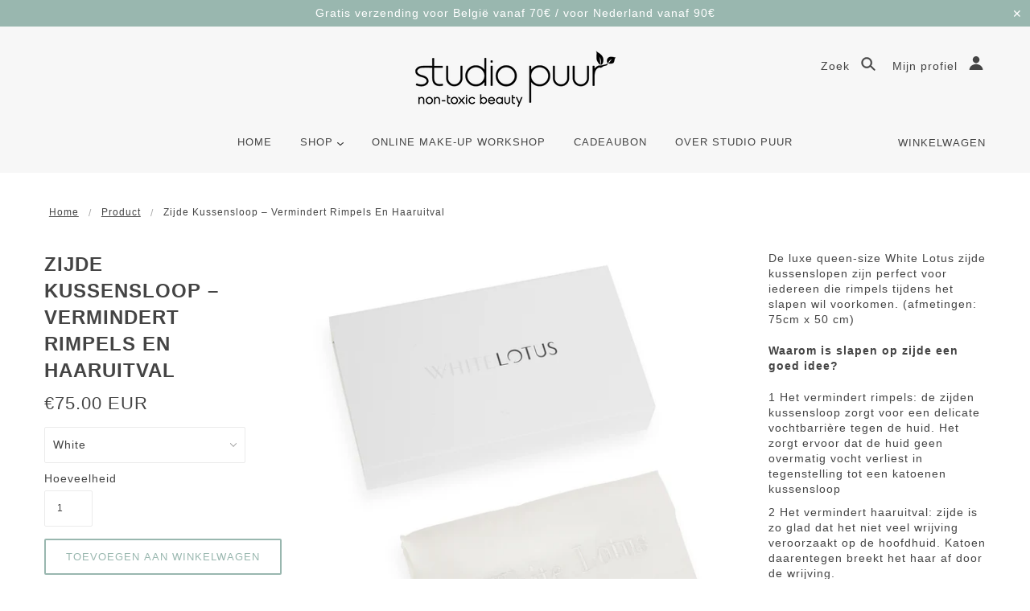

--- FILE ---
content_type: text/html; charset=utf-8
request_url: https://shop.studiopuur.be/products/zijde-kussensloop-vermindert-rimpels-en-haaruitval
body_size: 41003
content:
<!doctype html>
<!--[if (gt IE 9)|!(IE)]><!--> <html class="no-js"> <!--<![endif]-->

<head>

  <!-- Blockshop Theme - Version 5.5.4 by Troop Themes - http://troopthemes.com/ -->

  <meta charset="UTF-8" />
  <meta http-equiv="X-UA-Compatible" content="IE=edge,chrome=1" />
  <meta name="viewport" content="width=device-width, initial-scale=1.0, maximum-scale=1.0" />

  
    <link rel="shortcut icon" href="//shop.studiopuur.be/cdn/shop/files/bullet-leaf_32x32.png?v=1755590971" type="image/png">
  

  
    <title>Zijde kussensloop – vermindert rimpels en haaruitval | Studio Puur BV</title>
  

  
  <meta name="description" content="De luxe queen-size White Lotus zijde kussenslopen zijn perfect voor iedereen die rimpels tijdens het slapen wil voorkomen. (afmetingen: 75cm x 50 cm) Waarom is slapen op zijde een goed idee?  Het vermindert rimpels: de zijden kussensloop zorgt voor een delicate vochtbarrière tegen de huid. Het zorgt ervoor dat de huid " />
  

  <link rel="canonical" href="https://shop.studiopuur.be/products/zijde-kussensloop-vermindert-rimpels-en-haaruitval" />

  

<meta property="og:site_name" content="Studio Puur BV">
<meta property="og:url" content="https://shop.studiopuur.be/products/zijde-kussensloop-vermindert-rimpels-en-haaruitval">
<meta property="og:title" content="Zijde kussensloop – vermindert rimpels en haaruitval">
<meta property="og:type" content="product">
<meta property="og:description" content="De luxe queen-size White Lotus zijde kussenslopen zijn perfect voor iedereen die rimpels tijdens het slapen wil voorkomen. (afmetingen: 75cm x 50 cm) Waarom is slapen op zijde een goed idee?  Het vermindert rimpels: de zijden kussensloop zorgt voor een delicate vochtbarrière tegen de huid. Het zorgt ervoor dat de huid "><meta property="og:price:amount" content="75.00">
  <meta property="og:price:currency" content="EUR"><meta property="og:image" content="http://shop.studiopuur.be/cdn/shop/products/8I0A0889_1024x1024.jpg?v=1670933805"><meta property="og:image" content="http://shop.studiopuur.be/cdn/shop/products/8I0A0894_1024x1024.jpg?v=1670933805"><meta property="og:image" content="http://shop.studiopuur.be/cdn/shop/products/WHITELOTUS--_6_1024x1024.jpg?v=1670934064">
<meta property="og:image:secure_url" content="https://shop.studiopuur.be/cdn/shop/products/8I0A0889_1024x1024.jpg?v=1670933805"><meta property="og:image:secure_url" content="https://shop.studiopuur.be/cdn/shop/products/8I0A0894_1024x1024.jpg?v=1670933805"><meta property="og:image:secure_url" content="https://shop.studiopuur.be/cdn/shop/products/WHITELOTUS--_6_1024x1024.jpg?v=1670934064">

<meta name="twitter:site" content="@">
<meta name="twitter:card" content="summary_large_image">
<meta name="twitter:title" content="Zijde kussensloop – vermindert rimpels en haaruitval">
<meta name="twitter:description" content="De luxe queen-size White Lotus zijde kussenslopen zijn perfect voor iedereen die rimpels tijdens het slapen wil voorkomen. (afmetingen: 75cm x 50 cm) Waarom is slapen op zijde een goed idee?  Het vermindert rimpels: de zijden kussensloop zorgt voor een delicate vochtbarrière tegen de huid. Het zorgt ervoor dat de huid ">


  <script>window.performance && window.performance.mark && window.performance.mark('shopify.content_for_header.start');</script><meta id="shopify-digital-wallet" name="shopify-digital-wallet" content="/14520248/digital_wallets/dialog">
<meta name="shopify-checkout-api-token" content="f268302e186cb3f9c918370f9a014754">
<meta id="in-context-paypal-metadata" data-shop-id="14520248" data-venmo-supported="false" data-environment="production" data-locale="nl_NL" data-paypal-v4="true" data-currency="EUR">
<link rel="alternate" hreflang="x-default" href="https://shop.studiopuur.be/products/zijde-kussensloop-vermindert-rimpels-en-haaruitval">
<link rel="alternate" hreflang="en" href="https://shop.studiopuur.be/en/products/zijde-kussensloop-vermindert-rimpels-en-haaruitval">
<link rel="alternate" type="application/json+oembed" href="https://shop.studiopuur.be/products/zijde-kussensloop-vermindert-rimpels-en-haaruitval.oembed">
<script async="async" src="/checkouts/internal/preloads.js?locale=nl-BE"></script>
<script id="shopify-features" type="application/json">{"accessToken":"f268302e186cb3f9c918370f9a014754","betas":["rich-media-storefront-analytics"],"domain":"shop.studiopuur.be","predictiveSearch":true,"shopId":14520248,"locale":"nl"}</script>
<script>var Shopify = Shopify || {};
Shopify.shop = "studio-puur.myshopify.com";
Shopify.locale = "nl";
Shopify.currency = {"active":"EUR","rate":"1.0"};
Shopify.country = "BE";
Shopify.theme = {"name":"blockshop-5-5-0","id":32398704715,"schema_name":"Blockshop","schema_version":"5.5.3","theme_store_id":606,"role":"main"};
Shopify.theme.handle = "null";
Shopify.theme.style = {"id":null,"handle":null};
Shopify.cdnHost = "shop.studiopuur.be/cdn";
Shopify.routes = Shopify.routes || {};
Shopify.routes.root = "/";</script>
<script type="module">!function(o){(o.Shopify=o.Shopify||{}).modules=!0}(window);</script>
<script>!function(o){function n(){var o=[];function n(){o.push(Array.prototype.slice.apply(arguments))}return n.q=o,n}var t=o.Shopify=o.Shopify||{};t.loadFeatures=n(),t.autoloadFeatures=n()}(window);</script>
<script id="shop-js-analytics" type="application/json">{"pageType":"product"}</script>
<script defer="defer" async type="module" src="//shop.studiopuur.be/cdn/shopifycloud/shop-js/modules/v2/client.init-shop-cart-sync_DJTDvaAk.nl.esm.js"></script>
<script defer="defer" async type="module" src="//shop.studiopuur.be/cdn/shopifycloud/shop-js/modules/v2/chunk.common_Dun75tH5.esm.js"></script>
<script type="module">
  await import("//shop.studiopuur.be/cdn/shopifycloud/shop-js/modules/v2/client.init-shop-cart-sync_DJTDvaAk.nl.esm.js");
await import("//shop.studiopuur.be/cdn/shopifycloud/shop-js/modules/v2/chunk.common_Dun75tH5.esm.js");

  window.Shopify.SignInWithShop?.initShopCartSync?.({"fedCMEnabled":true,"windoidEnabled":true});

</script>
<script id="__st">var __st={"a":14520248,"offset":3600,"reqid":"03e925cd-36d7-4f48-965a-c3cefb25847d-1762492396","pageurl":"shop.studiopuur.be\/products\/zijde-kussensloop-vermindert-rimpels-en-haaruitval","u":"de787b404e1e","p":"product","rtyp":"product","rid":6049553940680};</script>
<script>window.ShopifyPaypalV4VisibilityTracking = true;</script>
<script id="captcha-bootstrap">!function(){'use strict';const t='contact',e='account',n='new_comment',o=[[t,t],['blogs',n],['comments',n],[t,'customer']],c=[[e,'customer_login'],[e,'guest_login'],[e,'recover_customer_password'],[e,'create_customer']],r=t=>t.map((([t,e])=>`form[action*='/${t}']:not([data-nocaptcha='true']) input[name='form_type'][value='${e}']`)).join(','),a=t=>()=>t?[...document.querySelectorAll(t)].map((t=>t.form)):[];function s(){const t=[...o],e=r(t);return a(e)}const i='password',u='form_key',d=['recaptcha-v3-token','g-recaptcha-response','h-captcha-response',i],f=()=>{try{return window.sessionStorage}catch{return}},m='__shopify_v',_=t=>t.elements[u];function p(t,e,n=!1){try{const o=window.sessionStorage,c=JSON.parse(o.getItem(e)),{data:r}=function(t){const{data:e,action:n}=t;return t[m]||n?{data:e,action:n}:{data:t,action:n}}(c);for(const[e,n]of Object.entries(r))t.elements[e]&&(t.elements[e].value=n);n&&o.removeItem(e)}catch(o){console.error('form repopulation failed',{error:o})}}const l='form_type',E='cptcha';function T(t){t.dataset[E]=!0}const w=window,h=w.document,L='Shopify',v='ce_forms',y='captcha';let A=!1;((t,e)=>{const n=(g='f06e6c50-85a8-45c8-87d0-21a2b65856fe',I='https://cdn.shopify.com/shopifycloud/storefront-forms-hcaptcha/ce_storefront_forms_captcha_hcaptcha.v1.5.2.iife.js',D={infoText:'Beschermd door hCaptcha',privacyText:'Privacy',termsText:'Voorwaarden'},(t,e,n)=>{const o=w[L][v],c=o.bindForm;if(c)return c(t,g,e,D).then(n);var r;o.q.push([[t,g,e,D],n]),r=I,A||(h.body.append(Object.assign(h.createElement('script'),{id:'captcha-provider',async:!0,src:r})),A=!0)});var g,I,D;w[L]=w[L]||{},w[L][v]=w[L][v]||{},w[L][v].q=[],w[L][y]=w[L][y]||{},w[L][y].protect=function(t,e){n(t,void 0,e),T(t)},Object.freeze(w[L][y]),function(t,e,n,w,h,L){const[v,y,A,g]=function(t,e,n){const i=e?o:[],u=t?c:[],d=[...i,...u],f=r(d),m=r(i),_=r(d.filter((([t,e])=>n.includes(e))));return[a(f),a(m),a(_),s()]}(w,h,L),I=t=>{const e=t.target;return e instanceof HTMLFormElement?e:e&&e.form},D=t=>v().includes(t);t.addEventListener('submit',(t=>{const e=I(t);if(!e)return;const n=D(e)&&!e.dataset.hcaptchaBound&&!e.dataset.recaptchaBound,o=_(e),c=g().includes(e)&&(!o||!o.value);(n||c)&&t.preventDefault(),c&&!n&&(function(t){try{if(!f())return;!function(t){const e=f();if(!e)return;const n=_(t);if(!n)return;const o=n.value;o&&e.removeItem(o)}(t);const e=Array.from(Array(32),(()=>Math.random().toString(36)[2])).join('');!function(t,e){_(t)||t.append(Object.assign(document.createElement('input'),{type:'hidden',name:u})),t.elements[u].value=e}(t,e),function(t,e){const n=f();if(!n)return;const o=[...t.querySelectorAll(`input[type='${i}']`)].map((({name:t})=>t)),c=[...d,...o],r={};for(const[a,s]of new FormData(t).entries())c.includes(a)||(r[a]=s);n.setItem(e,JSON.stringify({[m]:1,action:t.action,data:r}))}(t,e)}catch(e){console.error('failed to persist form',e)}}(e),e.submit())}));const S=(t,e)=>{t&&!t.dataset[E]&&(n(t,e.some((e=>e===t))),T(t))};for(const o of['focusin','change'])t.addEventListener(o,(t=>{const e=I(t);D(e)&&S(e,y())}));const B=e.get('form_key'),M=e.get(l),P=B&&M;t.addEventListener('DOMContentLoaded',(()=>{const t=y();if(P)for(const e of t)e.elements[l].value===M&&p(e,B);[...new Set([...A(),...v().filter((t=>'true'===t.dataset.shopifyCaptcha))])].forEach((e=>S(e,t)))}))}(h,new URLSearchParams(w.location.search),n,t,e,['guest_login'])})(!0,!0)}();</script>
<script integrity="sha256-52AcMU7V7pcBOXWImdc/TAGTFKeNjmkeM1Pvks/DTgc=" data-source-attribution="shopify.loadfeatures" defer="defer" src="//shop.studiopuur.be/cdn/shopifycloud/storefront/assets/storefront/load_feature-81c60534.js" crossorigin="anonymous"></script>
<script data-source-attribution="shopify.dynamic_checkout.dynamic.init">var Shopify=Shopify||{};Shopify.PaymentButton=Shopify.PaymentButton||{isStorefrontPortableWallets:!0,init:function(){window.Shopify.PaymentButton.init=function(){};var t=document.createElement("script");t.src="https://shop.studiopuur.be/cdn/shopifycloud/portable-wallets/latest/portable-wallets.nl.js",t.type="module",document.head.appendChild(t)}};
</script>
<script data-source-attribution="shopify.dynamic_checkout.buyer_consent">
  function portableWalletsHideBuyerConsent(e){var t=document.getElementById("shopify-buyer-consent"),n=document.getElementById("shopify-subscription-policy-button");t&&n&&(t.classList.add("hidden"),t.setAttribute("aria-hidden","true"),n.removeEventListener("click",e))}function portableWalletsShowBuyerConsent(e){var t=document.getElementById("shopify-buyer-consent"),n=document.getElementById("shopify-subscription-policy-button");t&&n&&(t.classList.remove("hidden"),t.removeAttribute("aria-hidden"),n.addEventListener("click",e))}window.Shopify?.PaymentButton&&(window.Shopify.PaymentButton.hideBuyerConsent=portableWalletsHideBuyerConsent,window.Shopify.PaymentButton.showBuyerConsent=portableWalletsShowBuyerConsent);
</script>
<script>
  function portableWalletsCleanup(e){e&&e.src&&console.error("Failed to load portable wallets script "+e.src);var t=document.querySelectorAll("shopify-accelerated-checkout .shopify-payment-button__skeleton, shopify-accelerated-checkout-cart .wallet-cart-button__skeleton"),e=document.getElementById("shopify-buyer-consent");for(let e=0;e<t.length;e++)t[e].remove();e&&e.remove()}function portableWalletsNotLoadedAsModule(e){e instanceof ErrorEvent&&"string"==typeof e.message&&e.message.includes("import.meta")&&"string"==typeof e.filename&&e.filename.includes("portable-wallets")&&(window.removeEventListener("error",portableWalletsNotLoadedAsModule),window.Shopify.PaymentButton.failedToLoad=e,"loading"===document.readyState?document.addEventListener("DOMContentLoaded",window.Shopify.PaymentButton.init):window.Shopify.PaymentButton.init())}window.addEventListener("error",portableWalletsNotLoadedAsModule);
</script>

<script type="module" src="https://shop.studiopuur.be/cdn/shopifycloud/portable-wallets/latest/portable-wallets.nl.js" onError="portableWalletsCleanup(this)" crossorigin="anonymous"></script>
<script nomodule>
  document.addEventListener("DOMContentLoaded", portableWalletsCleanup);
</script>

<link id="shopify-accelerated-checkout-styles" rel="stylesheet" media="screen" href="https://shop.studiopuur.be/cdn/shopifycloud/portable-wallets/latest/accelerated-checkout-backwards-compat.css" crossorigin="anonymous">
<style id="shopify-accelerated-checkout-cart">
        #shopify-buyer-consent {
  margin-top: 1em;
  display: inline-block;
  width: 100%;
}

#shopify-buyer-consent.hidden {
  display: none;
}

#shopify-subscription-policy-button {
  background: none;
  border: none;
  padding: 0;
  text-decoration: underline;
  font-size: inherit;
  cursor: pointer;
}

#shopify-subscription-policy-button::before {
  box-shadow: none;
}

      </style>

<script>window.performance && window.performance.mark && window.performance.mark('shopify.content_for_header.end');</script>

  <link href="//shop.studiopuur.be/cdn/shop/t/15/assets/theme.scss.css?v=96078261823674291811757076411" rel="stylesheet" type="text/css" media="all" />
  <style>

/* Add Your Custom Styles Here */



</style>

  <!--[if IE]>
    <style>
      .main-header .currency-selector select {
        width: 80px;
        padding-right: 10px;
      }
    </style>
  <![endif]-->

  <!-- >= IE 11 -->
  <style>
    @media screen and (-ms-high-contrast: active), (-ms-high-contrast: none) {
      .main-header .currency-selector select {
        width: 80px;
        padding-right: 10px;
      }
    }
  </style>

  <script type="text/javascript">
    window.lazySizesConfig = window.lazySizesConfig || {};
    window.lazySizesConfig.expand = 1200;
    window.lazySizesConfig.loadMode = 3;
    window.lazySizesConfig.ricTimeout = 50;
  </script>
  <script src="//shop.studiopuur.be/cdn/shop/t/15/assets/lazysizes.min.js?v=176123826391131427811544803348" type="text/javascript"></script>

  <script src="//ajax.googleapis.com/ajax/libs/jquery/1.9.1/jquery.min.js" type="text/javascript"></script>
  <script src="//ajax.googleapis.com/ajax/libs/jqueryui/1.10.3/jquery-ui.min.js" type="text/javascript"></script>
  <script src="//shop.studiopuur.be/cdn/shopifycloud/storefront/assets/themes_support/api.jquery-7ab1a3a4.js" type="text/javascript"></script>
  <script src="//shop.studiopuur.be/cdn/shopifycloud/storefront/assets/themes_support/option_selection-b017cd28.js" type="text/javascript"></script>

  

  <script>
    var general_external_links_enabled = true,
    general_scroll_to_active_item = true,
    shop_url = 'https://shop.studiopuur.be',
    shop_money_format = '€{{amount}} EUR',
    currency_switcher_enabled = false,
    popup_config = {
      enabled               : false,
      test_mode             : false,
      newsletter_enabled    : true,
      social_icons_enabled  : true,
      show_image_enabled    : '',
      image_link            : "",
      seconds_until         : 3,

      
      

      page_content          : '',
      days_until            : '7',
      storage_key           : 'troop_popup_storage'
    };

    popup_config.show_image_enabled = popup_config.show_image_enabled > 0 ?
                                      true :
                                      false;

    // newer naming convention
    var theme = {};
    theme.settings = {};
    theme.translation = {}; // refactor to pluralised
    theme.translations = {};
    theme.classes = {};
    theme.utils = {};
    theme.templates = {};
    theme.partials = {};
    theme.shop_currency = 'EUR';

    theme.settings.currency_switcher_enabled = false;
    theme.translation.newsletter_email_blank = 'Email is leeg';
    theme.translations.general_search_see_all_results = 'Translation missing: nl.general.search.see_all_results';
    theme.translations.cart_item = 'Product';
    theme.translations.cart_items = 'Producten';
    theme.preload_image = '//shop.studiopuur.be/cdn/shop/t/15/assets/popup.jpg?803';

    
      Shopify.money_format = "€ {{amount}}";
      Shopify.money_with_currency_format = "€{{amount}} EUR";
    

  </script>


  

  <script src="//shop.studiopuur.be/cdn/shop/t/15/assets/theme.min.js?v=141511706348816661031549387985" type="text/javascript"></script>

<link href="https://monorail-edge.shopifysvc.com" rel="dns-prefetch">
<script>(function(){if ("sendBeacon" in navigator && "performance" in window) {try {var session_token_from_headers = performance.getEntriesByType('navigation')[0].serverTiming.find(x => x.name == '_s').description;} catch {var session_token_from_headers = undefined;}var session_cookie_matches = document.cookie.match(/_shopify_s=([^;]*)/);var session_token_from_cookie = session_cookie_matches && session_cookie_matches.length === 2 ? session_cookie_matches[1] : "";var session_token = session_token_from_headers || session_token_from_cookie || "";function handle_abandonment_event(e) {var entries = performance.getEntries().filter(function(entry) {return /monorail-edge.shopifysvc.com/.test(entry.name);});if (!window.abandonment_tracked && entries.length === 0) {window.abandonment_tracked = true;var currentMs = Date.now();var navigation_start = performance.timing.navigationStart;var payload = {shop_id: 14520248,url: window.location.href,navigation_start,duration: currentMs - navigation_start,session_token,page_type: "product"};window.navigator.sendBeacon("https://monorail-edge.shopifysvc.com/v1/produce", JSON.stringify({schema_id: "online_store_buyer_site_abandonment/1.1",payload: payload,metadata: {event_created_at_ms: currentMs,event_sent_at_ms: currentMs}}));}}window.addEventListener('pagehide', handle_abandonment_event);}}());</script>
<script id="web-pixels-manager-setup">(function e(e,d,r,n,o){if(void 0===o&&(o={}),!Boolean(null===(a=null===(i=window.Shopify)||void 0===i?void 0:i.analytics)||void 0===a?void 0:a.replayQueue)){var i,a;window.Shopify=window.Shopify||{};var t=window.Shopify;t.analytics=t.analytics||{};var s=t.analytics;s.replayQueue=[],s.publish=function(e,d,r){return s.replayQueue.push([e,d,r]),!0};try{self.performance.mark("wpm:start")}catch(e){}var l=function(){var e={modern:/Edge?\/(1{2}[4-9]|1[2-9]\d|[2-9]\d{2}|\d{4,})\.\d+(\.\d+|)|Firefox\/(1{2}[4-9]|1[2-9]\d|[2-9]\d{2}|\d{4,})\.\d+(\.\d+|)|Chrom(ium|e)\/(9{2}|\d{3,})\.\d+(\.\d+|)|(Maci|X1{2}).+ Version\/(15\.\d+|(1[6-9]|[2-9]\d|\d{3,})\.\d+)([,.]\d+|)( \(\w+\)|)( Mobile\/\w+|) Safari\/|Chrome.+OPR\/(9{2}|\d{3,})\.\d+\.\d+|(CPU[ +]OS|iPhone[ +]OS|CPU[ +]iPhone|CPU IPhone OS|CPU iPad OS)[ +]+(15[._]\d+|(1[6-9]|[2-9]\d|\d{3,})[._]\d+)([._]\d+|)|Android:?[ /-](13[3-9]|1[4-9]\d|[2-9]\d{2}|\d{4,})(\.\d+|)(\.\d+|)|Android.+Firefox\/(13[5-9]|1[4-9]\d|[2-9]\d{2}|\d{4,})\.\d+(\.\d+|)|Android.+Chrom(ium|e)\/(13[3-9]|1[4-9]\d|[2-9]\d{2}|\d{4,})\.\d+(\.\d+|)|SamsungBrowser\/([2-9]\d|\d{3,})\.\d+/,legacy:/Edge?\/(1[6-9]|[2-9]\d|\d{3,})\.\d+(\.\d+|)|Firefox\/(5[4-9]|[6-9]\d|\d{3,})\.\d+(\.\d+|)|Chrom(ium|e)\/(5[1-9]|[6-9]\d|\d{3,})\.\d+(\.\d+|)([\d.]+$|.*Safari\/(?![\d.]+ Edge\/[\d.]+$))|(Maci|X1{2}).+ Version\/(10\.\d+|(1[1-9]|[2-9]\d|\d{3,})\.\d+)([,.]\d+|)( \(\w+\)|)( Mobile\/\w+|) Safari\/|Chrome.+OPR\/(3[89]|[4-9]\d|\d{3,})\.\d+\.\d+|(CPU[ +]OS|iPhone[ +]OS|CPU[ +]iPhone|CPU IPhone OS|CPU iPad OS)[ +]+(10[._]\d+|(1[1-9]|[2-9]\d|\d{3,})[._]\d+)([._]\d+|)|Android:?[ /-](13[3-9]|1[4-9]\d|[2-9]\d{2}|\d{4,})(\.\d+|)(\.\d+|)|Mobile Safari.+OPR\/([89]\d|\d{3,})\.\d+\.\d+|Android.+Firefox\/(13[5-9]|1[4-9]\d|[2-9]\d{2}|\d{4,})\.\d+(\.\d+|)|Android.+Chrom(ium|e)\/(13[3-9]|1[4-9]\d|[2-9]\d{2}|\d{4,})\.\d+(\.\d+|)|Android.+(UC? ?Browser|UCWEB|U3)[ /]?(15\.([5-9]|\d{2,})|(1[6-9]|[2-9]\d|\d{3,})\.\d+)\.\d+|SamsungBrowser\/(5\.\d+|([6-9]|\d{2,})\.\d+)|Android.+MQ{2}Browser\/(14(\.(9|\d{2,})|)|(1[5-9]|[2-9]\d|\d{3,})(\.\d+|))(\.\d+|)|K[Aa][Ii]OS\/(3\.\d+|([4-9]|\d{2,})\.\d+)(\.\d+|)/},d=e.modern,r=e.legacy,n=navigator.userAgent;return n.match(d)?"modern":n.match(r)?"legacy":"unknown"}(),u="modern"===l?"modern":"legacy",c=(null!=n?n:{modern:"",legacy:""})[u],f=function(e){return[e.baseUrl,"/wpm","/b",e.hashVersion,"modern"===e.buildTarget?"m":"l",".js"].join("")}({baseUrl:d,hashVersion:r,buildTarget:u}),m=function(e){var d=e.version,r=e.bundleTarget,n=e.surface,o=e.pageUrl,i=e.monorailEndpoint;return{emit:function(e){var a=e.status,t=e.errorMsg,s=(new Date).getTime(),l=JSON.stringify({metadata:{event_sent_at_ms:s},events:[{schema_id:"web_pixels_manager_load/3.1",payload:{version:d,bundle_target:r,page_url:o,status:a,surface:n,error_msg:t},metadata:{event_created_at_ms:s}}]});if(!i)return console&&console.warn&&console.warn("[Web Pixels Manager] No Monorail endpoint provided, skipping logging."),!1;try{return self.navigator.sendBeacon.bind(self.navigator)(i,l)}catch(e){}var u=new XMLHttpRequest;try{return u.open("POST",i,!0),u.setRequestHeader("Content-Type","text/plain"),u.send(l),!0}catch(e){return console&&console.warn&&console.warn("[Web Pixels Manager] Got an unhandled error while logging to Monorail."),!1}}}}({version:r,bundleTarget:l,surface:e.surface,pageUrl:self.location.href,monorailEndpoint:e.monorailEndpoint});try{o.browserTarget=l,function(e){var d=e.src,r=e.async,n=void 0===r||r,o=e.onload,i=e.onerror,a=e.sri,t=e.scriptDataAttributes,s=void 0===t?{}:t,l=document.createElement("script"),u=document.querySelector("head"),c=document.querySelector("body");if(l.async=n,l.src=d,a&&(l.integrity=a,l.crossOrigin="anonymous"),s)for(var f in s)if(Object.prototype.hasOwnProperty.call(s,f))try{l.dataset[f]=s[f]}catch(e){}if(o&&l.addEventListener("load",o),i&&l.addEventListener("error",i),u)u.appendChild(l);else{if(!c)throw new Error("Did not find a head or body element to append the script");c.appendChild(l)}}({src:f,async:!0,onload:function(){if(!function(){var e,d;return Boolean(null===(d=null===(e=window.Shopify)||void 0===e?void 0:e.analytics)||void 0===d?void 0:d.initialized)}()){var d=window.webPixelsManager.init(e)||void 0;if(d){var r=window.Shopify.analytics;r.replayQueue.forEach((function(e){var r=e[0],n=e[1],o=e[2];d.publishCustomEvent(r,n,o)})),r.replayQueue=[],r.publish=d.publishCustomEvent,r.visitor=d.visitor,r.initialized=!0}}},onerror:function(){return m.emit({status:"failed",errorMsg:"".concat(f," has failed to load")})},sri:function(e){var d=/^sha384-[A-Za-z0-9+/=]+$/;return"string"==typeof e&&d.test(e)}(c)?c:"",scriptDataAttributes:o}),m.emit({status:"loading"})}catch(e){m.emit({status:"failed",errorMsg:(null==e?void 0:e.message)||"Unknown error"})}}})({shopId: 14520248,storefrontBaseUrl: "https://shop.studiopuur.be",extensionsBaseUrl: "https://extensions.shopifycdn.com/cdn/shopifycloud/web-pixels-manager",monorailEndpoint: "https://monorail-edge.shopifysvc.com/unstable/produce_batch",surface: "storefront-renderer",enabledBetaFlags: ["2dca8a86"],webPixelsConfigList: [{"id":"2339242322","configuration":"{\"webPixelName\":\"Judge.me\"}","eventPayloadVersion":"v1","runtimeContext":"STRICT","scriptVersion":"34ad157958823915625854214640f0bf","type":"APP","apiClientId":683015,"privacyPurposes":["ANALYTICS"],"dataSharingAdjustments":{"protectedCustomerApprovalScopes":["read_customer_email","read_customer_name","read_customer_personal_data","read_customer_phone"]}},{"id":"391577938","configuration":"{\"pixel_id\":\"146509616540425\",\"pixel_type\":\"facebook_pixel\",\"metaapp_system_user_token\":\"-\"}","eventPayloadVersion":"v1","runtimeContext":"OPEN","scriptVersion":"ca16bc87fe92b6042fbaa3acc2fbdaa6","type":"APP","apiClientId":2329312,"privacyPurposes":["ANALYTICS","MARKETING","SALE_OF_DATA"],"dataSharingAdjustments":{"protectedCustomerApprovalScopes":["read_customer_address","read_customer_email","read_customer_name","read_customer_personal_data","read_customer_phone"]}},{"id":"161284434","eventPayloadVersion":"v1","runtimeContext":"LAX","scriptVersion":"1","type":"CUSTOM","privacyPurposes":["MARKETING"],"name":"Meta pixel (migrated)"},{"id":"180781394","eventPayloadVersion":"v1","runtimeContext":"LAX","scriptVersion":"1","type":"CUSTOM","privacyPurposes":["ANALYTICS"],"name":"Google Analytics tag (migrated)"},{"id":"shopify-app-pixel","configuration":"{}","eventPayloadVersion":"v1","runtimeContext":"STRICT","scriptVersion":"0450","apiClientId":"shopify-pixel","type":"APP","privacyPurposes":["ANALYTICS","MARKETING"]},{"id":"shopify-custom-pixel","eventPayloadVersion":"v1","runtimeContext":"LAX","scriptVersion":"0450","apiClientId":"shopify-pixel","type":"CUSTOM","privacyPurposes":["ANALYTICS","MARKETING"]}],isMerchantRequest: false,initData: {"shop":{"name":"Studio Puur BV","paymentSettings":{"currencyCode":"EUR"},"myshopifyDomain":"studio-puur.myshopify.com","countryCode":"BE","storefrontUrl":"https:\/\/shop.studiopuur.be"},"customer":null,"cart":null,"checkout":null,"productVariants":[{"price":{"amount":75.0,"currencyCode":"EUR"},"product":{"title":"Zijde kussensloop – vermindert rimpels en haaruitval","vendor":"White Lotus","id":"6049553940680","untranslatedTitle":"Zijde kussensloop – vermindert rimpels en haaruitval","url":"\/products\/zijde-kussensloop-vermindert-rimpels-en-haaruitval","type":"White Lotus"},"id":"37411898294472","image":{"src":"\/\/shop.studiopuur.be\/cdn\/shop\/products\/WHITELOTUS--_4.jpg?v=1670934062"},"sku":"","title":"White","untranslatedTitle":"White"},{"price":{"amount":75.0,"currencyCode":"EUR"},"product":{"title":"Zijde kussensloop – vermindert rimpels en haaruitval","vendor":"White Lotus","id":"6049553940680","untranslatedTitle":"Zijde kussensloop – vermindert rimpels en haaruitval","url":"\/products\/zijde-kussensloop-vermindert-rimpels-en-haaruitval","type":"White Lotus"},"id":"37411898327240","image":{"src":"\/\/shop.studiopuur.be\/cdn\/shop\/products\/KAM01309_1500x_c8dde307-8c14-4598-a00f-e322e2689d62.jpg?v=1670934064"},"sku":"","title":"Pearl Grey","untranslatedTitle":"Pearl Grey"}],"purchasingCompany":null},},"https://shop.studiopuur.be/cdn","ae1676cfwd2530674p4253c800m34e853cb",{"modern":"","legacy":""},{"shopId":"14520248","storefrontBaseUrl":"https:\/\/shop.studiopuur.be","extensionBaseUrl":"https:\/\/extensions.shopifycdn.com\/cdn\/shopifycloud\/web-pixels-manager","surface":"storefront-renderer","enabledBetaFlags":"[\"2dca8a86\"]","isMerchantRequest":"false","hashVersion":"ae1676cfwd2530674p4253c800m34e853cb","publish":"custom","events":"[[\"page_viewed\",{}],[\"product_viewed\",{\"productVariant\":{\"price\":{\"amount\":75.0,\"currencyCode\":\"EUR\"},\"product\":{\"title\":\"Zijde kussensloop – vermindert rimpels en haaruitval\",\"vendor\":\"White Lotus\",\"id\":\"6049553940680\",\"untranslatedTitle\":\"Zijde kussensloop – vermindert rimpels en haaruitval\",\"url\":\"\/products\/zijde-kussensloop-vermindert-rimpels-en-haaruitval\",\"type\":\"White Lotus\"},\"id\":\"37411898294472\",\"image\":{\"src\":\"\/\/shop.studiopuur.be\/cdn\/shop\/products\/WHITELOTUS--_4.jpg?v=1670934062\"},\"sku\":\"\",\"title\":\"White\",\"untranslatedTitle\":\"White\"}}]]"});</script><script>
  window.ShopifyAnalytics = window.ShopifyAnalytics || {};
  window.ShopifyAnalytics.meta = window.ShopifyAnalytics.meta || {};
  window.ShopifyAnalytics.meta.currency = 'EUR';
  var meta = {"product":{"id":6049553940680,"gid":"gid:\/\/shopify\/Product\/6049553940680","vendor":"White Lotus","type":"White Lotus","variants":[{"id":37411898294472,"price":7500,"name":"Zijde kussensloop – vermindert rimpels en haaruitval - White","public_title":"White","sku":""},{"id":37411898327240,"price":7500,"name":"Zijde kussensloop – vermindert rimpels en haaruitval - Pearl Grey","public_title":"Pearl Grey","sku":""}],"remote":false},"page":{"pageType":"product","resourceType":"product","resourceId":6049553940680}};
  for (var attr in meta) {
    window.ShopifyAnalytics.meta[attr] = meta[attr];
  }
</script>
<script class="analytics">
  (function () {
    var customDocumentWrite = function(content) {
      var jquery = null;

      if (window.jQuery) {
        jquery = window.jQuery;
      } else if (window.Checkout && window.Checkout.$) {
        jquery = window.Checkout.$;
      }

      if (jquery) {
        jquery('body').append(content);
      }
    };

    var hasLoggedConversion = function(token) {
      if (token) {
        return document.cookie.indexOf('loggedConversion=' + token) !== -1;
      }
      return false;
    }

    var setCookieIfConversion = function(token) {
      if (token) {
        var twoMonthsFromNow = new Date(Date.now());
        twoMonthsFromNow.setMonth(twoMonthsFromNow.getMonth() + 2);

        document.cookie = 'loggedConversion=' + token + '; expires=' + twoMonthsFromNow;
      }
    }

    var trekkie = window.ShopifyAnalytics.lib = window.trekkie = window.trekkie || [];
    if (trekkie.integrations) {
      return;
    }
    trekkie.methods = [
      'identify',
      'page',
      'ready',
      'track',
      'trackForm',
      'trackLink'
    ];
    trekkie.factory = function(method) {
      return function() {
        var args = Array.prototype.slice.call(arguments);
        args.unshift(method);
        trekkie.push(args);
        return trekkie;
      };
    };
    for (var i = 0; i < trekkie.methods.length; i++) {
      var key = trekkie.methods[i];
      trekkie[key] = trekkie.factory(key);
    }
    trekkie.load = function(config) {
      trekkie.config = config || {};
      trekkie.config.initialDocumentCookie = document.cookie;
      var first = document.getElementsByTagName('script')[0];
      var script = document.createElement('script');
      script.type = 'text/javascript';
      script.onerror = function(e) {
        var scriptFallback = document.createElement('script');
        scriptFallback.type = 'text/javascript';
        scriptFallback.onerror = function(error) {
                var Monorail = {
      produce: function produce(monorailDomain, schemaId, payload) {
        var currentMs = new Date().getTime();
        var event = {
          schema_id: schemaId,
          payload: payload,
          metadata: {
            event_created_at_ms: currentMs,
            event_sent_at_ms: currentMs
          }
        };
        return Monorail.sendRequest("https://" + monorailDomain + "/v1/produce", JSON.stringify(event));
      },
      sendRequest: function sendRequest(endpointUrl, payload) {
        // Try the sendBeacon API
        if (window && window.navigator && typeof window.navigator.sendBeacon === 'function' && typeof window.Blob === 'function' && !Monorail.isIos12()) {
          var blobData = new window.Blob([payload], {
            type: 'text/plain'
          });

          if (window.navigator.sendBeacon(endpointUrl, blobData)) {
            return true;
          } // sendBeacon was not successful

        } // XHR beacon

        var xhr = new XMLHttpRequest();

        try {
          xhr.open('POST', endpointUrl);
          xhr.setRequestHeader('Content-Type', 'text/plain');
          xhr.send(payload);
        } catch (e) {
          console.log(e);
        }

        return false;
      },
      isIos12: function isIos12() {
        return window.navigator.userAgent.lastIndexOf('iPhone; CPU iPhone OS 12_') !== -1 || window.navigator.userAgent.lastIndexOf('iPad; CPU OS 12_') !== -1;
      }
    };
    Monorail.produce('monorail-edge.shopifysvc.com',
      'trekkie_storefront_load_errors/1.1',
      {shop_id: 14520248,
      theme_id: 32398704715,
      app_name: "storefront",
      context_url: window.location.href,
      source_url: "//shop.studiopuur.be/cdn/s/trekkie.storefront.5ad93876886aa0a32f5bade9f25632a26c6f183a.min.js"});

        };
        scriptFallback.async = true;
        scriptFallback.src = '//shop.studiopuur.be/cdn/s/trekkie.storefront.5ad93876886aa0a32f5bade9f25632a26c6f183a.min.js';
        first.parentNode.insertBefore(scriptFallback, first);
      };
      script.async = true;
      script.src = '//shop.studiopuur.be/cdn/s/trekkie.storefront.5ad93876886aa0a32f5bade9f25632a26c6f183a.min.js';
      first.parentNode.insertBefore(script, first);
    };
    trekkie.load(
      {"Trekkie":{"appName":"storefront","development":false,"defaultAttributes":{"shopId":14520248,"isMerchantRequest":null,"themeId":32398704715,"themeCityHash":"16308066606069976634","contentLanguage":"nl","currency":"EUR","eventMetadataId":"abc8de7a-a2c2-4e6e-bd7f-2bf85281e8ae"},"isServerSideCookieWritingEnabled":true,"monorailRegion":"shop_domain","enabledBetaFlags":["f0df213a"]},"Session Attribution":{},"S2S":{"facebookCapiEnabled":false,"source":"trekkie-storefront-renderer","apiClientId":580111}}
    );

    var loaded = false;
    trekkie.ready(function() {
      if (loaded) return;
      loaded = true;

      window.ShopifyAnalytics.lib = window.trekkie;

      var originalDocumentWrite = document.write;
      document.write = customDocumentWrite;
      try { window.ShopifyAnalytics.merchantGoogleAnalytics.call(this); } catch(error) {};
      document.write = originalDocumentWrite;

      window.ShopifyAnalytics.lib.page(null,{"pageType":"product","resourceType":"product","resourceId":6049553940680,"shopifyEmitted":true});

      var match = window.location.pathname.match(/checkouts\/(.+)\/(thank_you|post_purchase)/)
      var token = match? match[1]: undefined;
      if (!hasLoggedConversion(token)) {
        setCookieIfConversion(token);
        window.ShopifyAnalytics.lib.track("Viewed Product",{"currency":"EUR","variantId":37411898294472,"productId":6049553940680,"productGid":"gid:\/\/shopify\/Product\/6049553940680","name":"Zijde kussensloop – vermindert rimpels en haaruitval - White","price":"75.00","sku":"","brand":"White Lotus","variant":"White","category":"White Lotus","nonInteraction":true,"remote":false},undefined,undefined,{"shopifyEmitted":true});
      window.ShopifyAnalytics.lib.track("monorail:\/\/trekkie_storefront_viewed_product\/1.1",{"currency":"EUR","variantId":37411898294472,"productId":6049553940680,"productGid":"gid:\/\/shopify\/Product\/6049553940680","name":"Zijde kussensloop – vermindert rimpels en haaruitval - White","price":"75.00","sku":"","brand":"White Lotus","variant":"White","category":"White Lotus","nonInteraction":true,"remote":false,"referer":"https:\/\/shop.studiopuur.be\/products\/zijde-kussensloop-vermindert-rimpels-en-haaruitval"});
      }
    });


        var eventsListenerScript = document.createElement('script');
        eventsListenerScript.async = true;
        eventsListenerScript.src = "//shop.studiopuur.be/cdn/shopifycloud/storefront/assets/shop_events_listener-3da45d37.js";
        document.getElementsByTagName('head')[0].appendChild(eventsListenerScript);

})();</script>
  <script>
  if (!window.ga || (window.ga && typeof window.ga !== 'function')) {
    window.ga = function ga() {
      (window.ga.q = window.ga.q || []).push(arguments);
      if (window.Shopify && window.Shopify.analytics && typeof window.Shopify.analytics.publish === 'function') {
        window.Shopify.analytics.publish("ga_stub_called", {}, {sendTo: "google_osp_migration"});
      }
      console.error("Shopify's Google Analytics stub called with:", Array.from(arguments), "\nSee https://help.shopify.com/manual/promoting-marketing/pixels/pixel-migration#google for more information.");
    };
    if (window.Shopify && window.Shopify.analytics && typeof window.Shopify.analytics.publish === 'function') {
      window.Shopify.analytics.publish("ga_stub_initialized", {}, {sendTo: "google_osp_migration"});
    }
  }
</script>
<script
  defer
  src="https://shop.studiopuur.be/cdn/shopifycloud/perf-kit/shopify-perf-kit-2.1.2.min.js"
  data-application="storefront-renderer"
  data-shop-id="14520248"
  data-render-region="gcp-us-east1"
  data-page-type="product"
  data-theme-instance-id="32398704715"
  data-theme-name="Blockshop"
  data-theme-version="5.5.3"
  data-monorail-region="shop_domain"
  data-resource-timing-sampling-rate="10"
  data-shs="true"
  data-shs-beacon="true"
  data-shs-export-with-fetch="true"
  data-shs-logs-sample-rate="1"
></script>
</head>

<body class="page-zijde-kussensloop-vermindert-rimpels-en-haaruitval template-product">

  <svg xmlns="http://www.w3.org/2000/svg" class="svg-icon-lib">
  <defs>
      <path id="a" d="M11.294 0v11.294H32V0H11.294zm11.294 24.471H32V13.176h-9.412v11.295zM0 24.471h9.412V0H0v24.471zm11.294 0h9.412V13.176h-9.412v11.295z"/>
<path id="a" d="M22.588 0v24.471H32V0h-9.412zM0 24.471h9.412V0H0v24.471zm11.294 0h9.412V0h-9.412v24.471z"/>
<path id="a" d="M22.588 0v11.294H32V0h-9.412zM11.294 11.294h9.412V0h-9.412v11.294zm11.294 13.177H32V13.176h-9.412v11.295zm-11.294 0h9.412V13.176h-9.412v11.295zM0 24.471h9.412V13.176H0v11.295zm0-13.177h9.412V0H0v11.294z"/>
<path id="a" d="M9.412 0v7.529H32V0H9.412zm0 26.353H32v-7.529H9.412v7.529zm0-9.412H32V9.412H9.412v7.529zM0 7.529h7.529V0H0v7.529zm0 18.824h7.529v-7.529H0v7.529zm0-9.412h7.529V9.412H0v7.529z"/>
<path id="a" d="M0 0h24.755v30.579H0z"/>
  </defs>
    <symbol id="fw--icon--account" viewBox="0 0 32 32">
      <title>account icon</title>
      <path d="M15.999 18.406c2.189 0 4.25.355 6.188 1.062 1.938.709 3.63 1.677 5.079 2.907a14.023 14.023 0 0 1 3.437 4.313A11.691 11.691 0 0 1 32 31.969H0a11.717 11.717 0 0 1 1.297-5.281 13.994 13.994 0 0 1 3.437-4.313c1.447-1.23 3.135-2.198 5.062-2.907 1.927-.708 3.984-1.062 6.172-1.062h.031zm7.376-7.297a8.013 8.013 0 0 1-1.703 2.531 7.985 7.985 0 0 1-2.531 1.703 7.78 7.78 0 0 1-3.109.625 7.785 7.785 0 0 1-3.111-.625 8.014 8.014 0 0 1-2.53-1.703 8.018 8.018 0 0 1-1.705-2.531c-.417-.968-.624-2.004-.624-3.109s.207-2.141.624-3.11a8.04 8.04 0 0 1 1.705-2.531 8.025 8.025 0 0 1 2.53-1.703 7.799 7.799 0 0 1 3.111-.625 7.78 7.78 0 0 1 3.109.625 8.018 8.018 0 0 1 2.531 1.703 8.035 8.035 0 0 1 1.703 2.531c.415.969.624 2.006.624 3.11s-.209 2.141-.624 3.109z"/>
    </symbol>
    <symbol id="fw--icon--arrow-left-long" viewBox="0 0 19.316 8.129">
      <title>arrow-left-long icon</title>
      <path d="M19.316 3.064H4.742V.338c0-.142-.067-.243-.202-.307a.325.325 0 0 0-.369.064L.106 3.842a.342.342 0 0 0 0 .497l4.065 3.704c.112.092.236.11.369.054a.308.308 0 0 0 .202-.307V5.064h14.574v-2z"/>
    </symbol>
    <symbol id="fw--icon--arrow-left" viewBox="0 0 17.795 15.268">
      <title>arrow-left icon</title>
      <path d="M6.728.358c.12-.12.259-.209.418-.269a1.389 1.389 0 0 1 .975.001c.159.059.299.149.418.268a1.266 1.266 0 0 1 .289.438c.033.08.057.159.069.239s.021.159.021.239-.008.16-.021.239-.036.159-.069.239-.073.156-.119.229a1.266 1.266 0 0 1-.17.209l-4.2 4.2h12.202c.173 0 .336.033.488.099.152.067.285.156.398.269.111.113.201.246.268.398.066.153.1.315.1.488s-.033.335-.1.488a1.268 1.268 0 0 1-.666.667c-.152.067-.315.1-.488.1H4.339l4.2 4.2c.119.12.209.259.269.418a1.373 1.373 0 0 1 0 .976 1.174 1.174 0 0 1-.687.686 1.373 1.373 0 0 1-.975 0 1.164 1.164 0 0 1-.418-.269L.358 8.54c-.12-.12-.21-.259-.269-.418a1.376 1.376 0 0 1 0-.976c.06-.159.149-.299.269-.418l6.37-6.37z"/>
    </symbol>
    <symbol id="fw--icon--arrow-right-long" viewBox="0 0 19.316 8.129">
      <title>arrow-right-long icon</title>
      <path  d="M19.211 3.79L15.145.086a.338.338 0 0 0-.369-.054.306.306 0 0 0-.201.307v2.726H0v2h14.574v2.726c0 .142.066.243.201.307a.325.325 0 0 0 .369-.064l4.066-3.747a.346.346 0 0 0 .001-.497z"/>
    </symbol>
    <symbol id="fw--icon--arrow-right" viewBox="0 0 17.797 15.268">
      <title>arrow-right icon</title>
      <path d="M11.068 14.909c-.119.12-.259.209-.418.269a1.376 1.376 0 0 1-.975 0 1.156 1.156 0 0 1-.418-.269 1.346 1.346 0 0 1-.358-.677 1.482 1.482 0 0 1 0-.478 1.346 1.346 0 0 1 .358-.677l4.2-4.2H1.254a1.2 1.2 0 0 1-.487-.1 1.233 1.233 0 0 1-.398-.267A1.27 1.27 0 0 1 0 7.624a1.252 1.252 0 0 1 .37-.885c.112-.112.245-.202.397-.269.153-.066.315-.1.487-.1h12.203l-4.2-4.2a1.16 1.16 0 0 1-.269-.419 1.351 1.351 0 0 1 0-.976 1.17 1.17 0 0 1 .687-.687 1.398 1.398 0 0 1 .975.001c.159.06.299.149.418.269l6.369 6.37c.12.119.209.259.27.418a1.373 1.373 0 0 1 0 .976 1.167 1.167 0 0 1-.27.418l-6.369 6.369z"/>
    </symbol>
    <symbol id="fw--icon--bag-outline" viewBox="0 0 25.353 32">
      <title>bag-outline icon</title>
      <path  d="M25.275 8.812h-6.184V6.454C19.092 2.899 16.193 0 12.638 0S6.184 2.899 6.184 6.454v2.357H0V32h25.353V8.812h-.078zM9.237 6.454c0-1.855 1.507-3.362 3.362-3.362s3.362 1.507 3.362 3.362v2.357H9.237V6.454zm12.947 22.454H3.053V11.903h3.092v3.903c0 .85.696 1.546 1.546 1.546s1.546-.696 1.546-1.546v-3.903H16v3.903c0 .85.696 1.546 1.546 1.546a1.55 1.55 0 0 0 1.546-1.546v-3.903h3.092v17.005z"/>
    </symbol>
    <symbol id="fw--icon--bag" viewBox="0 0 25.469 32">
      <title>bag icon</title>
      <path  d="M19.208 6.454C19.208 2.899 16.309 0 12.754 0S6.3 2.899 6.3 6.454v2.357H0L.889 32H24.58l.889-23.188h-6.261V6.454zm-9.855 0c0-1.855 1.507-3.362 3.362-3.362s3.362 1.507 3.362 3.362v2.357H9.353V6.454z"/>
    </symbol>
    <symbol id="fw--icon--cart-outline" viewBox="0 0 32 26.909">
      <title>cart-outline icon</title>
      <g ><circle cx="11.636" cy="24" r="2.909"/><circle cx="26.182" cy="24" r="2.909"/><path d="M8.727 4.364L7.273 0H0v2.909h4.945l3.782 16h20.364L32 4.364H8.727zM11.055 16L9.309 7.273h19.2L26.764 16H11.055z"/></g>
    </symbol>
    <symbol id="fw--icon--cart" viewBox="0 0 32 25.864">
      <title>cart icon</title>
      <path d="M7.301 18.546h19.21L32 4.824H7.496L5.492 0H0v2.744h3.706l.857 2.08h-.007zM9.428 20.376a2.743 2.743 0 1 0 0 5.488 2.744 2.744 0 1 0 0-5.488z"/><circle cx="23.956" cy="23.12" r="2.744"/>
    </symbol>
    <symbol id="fw--icon--chevron-left" viewBox="0 0 17.09 32">
      <title>chevron-left icon</title>
      <path d="M16.998 30.237a1.35 1.35 0 0 1 0 .982c-.061.158-.15.298-.271.418-.121.122-.26.212-.417.273a1.292 1.292 0 0 1-1.365-.274L.362 16.908a1.188 1.188 0 0 1-.273-.417A1.368 1.368 0 0 1 0 16c0-.169.029-.333.089-.491s.152-.297.273-.418L14.944.363c.121-.12.26-.211.419-.273.158-.06.315-.09.472-.09.157 0 .316.03.475.09.157.062.296.153.417.273.121.122.211.261.271.418a1.355 1.355 0 0 1 0 .982c-.061.157-.15.297-.271.418L3.418 16l13.308 13.819c.122.121.211.26.272.418z"/>
    </symbol>
    <symbol id="fw--icon--chevron-right" viewBox="0 0 17.09 32">
      <title>chevron-right icon</title>
      <path d="M.093 1.763a1.345 1.345 0 0 1 0-.981C.154.624.243.484.364.364.485.242.624.152.781.091a1.292 1.292 0 0 1 1.365.273l14.582 14.728c.121.12.212.26.273.417.061.158.089.321.089.491 0 .169-.029.333-.089.491a1.192 1.192 0 0 1-.273.418L2.146 31.637c-.121.12-.26.211-.419.273-.157.06-.314.09-.471.09s-.316-.03-.475-.09a1.226 1.226 0 0 1-.417-.273 1.191 1.191 0 0 1-.271-.418 1.355 1.355 0 0 1 0-.982c.061-.157.15-.297.271-.418L13.672 16 .364 2.182a1.186 1.186 0 0 1-.271-.419z"/>
    </symbol>
    <symbol id="fw--icon--cross-circle" viewBox="0 0 32 32">
      <title>cross-circle icon</title>
      <path  d="M16 32c8.8 0 16-7.2 16-16S24.8 0 16 0 0 7.2 0 16s7.2 16 16 16zM8 10.24L10.24 8 16 13.76 21.76 8 24 10.24 18.24 16 24 21.759 21.76 24 16 18.241 10.24 24 8 21.759 13.76 16 8 10.24z"/>
    </symbol>
    <symbol id="fw--icon--cross" viewBox="0 0 31 31.129">
      <title>cross icon</title>
      <path  d="M17.617 15.564L30.564 2.558A1.5 1.5 0 0 0 28.437.442L15.5 13.438 2.564.442A1.5 1.5 0 0 0 .437 2.558l12.947 13.006L.437 28.571a1.5 1.5 0 0 0 2.127 2.116L15.5 17.691l12.936 12.996a1.5 1.5 0 0 0 2.127-2.116L17.617 15.564z"/>
    </symbol>
    <symbol id="fw--icon--expand-less-solid" viewBox="0 0 14.855 8.496">
      <title>expand-less-solid icon</title>
      <path  d="M14.57 6.796L8.212.3a1.002 1.002 0 0 0-.71-.3c-.262.016-.523.104-.712.293L.293 6.789A1 1 0 0 0 1 8.496h12.855a1 1 0 0 0 .715-1.7z"/>
    </symbol>
    <symbol id="fw--icon--expand-less" viewBox="0 0 16.283 9.219">
      <title>expand-less icon</title>
      <path  d="M15.283 9.219a.998.998 0 0 1-.715-.301L8.204 2.414 1.699 8.778A.999.999 0 1 1 .3 7.349L7.52.286a1 1 0 0 1 1.414.016l7.063 7.219a1 1 0 0 1-.714 1.698z"/><path  d="M15.283 9.219a.998.998 0 0 1-.715-.301L8.204 2.414 1.699 8.778A.999.999 0 1 1 .3 7.349L7.52.286a1 1 0 0 1 1.414.016l7.063 7.219a1 1 0 0 1-.714 1.698z"/>
    </symbol>
    <symbol id="fw--icon--expand-more-solid" viewBox="0 0 14.855 8.496">
      <title>expand-more-solid icon</title>
      <path  d="M14.779.617A1 1 0 0 0 13.855 0H1a1 1 0 0 0-.715 1.7l6.358 6.496c.187.19.442.299.709.3h.005c.265 0 .52-.105.707-.293l6.497-6.496a.997.997 0 0 0 .218-1.09z"/>
    </symbol>
    <symbol id="fw--icon--expand-more" viewBox="0 0 16.283 9.219">
      <title>expand-more icon</title>
      <path  d="M8.064 9.219a1 1 0 0 1-.715-.301L.285 1.699A1 1 0 1 1 1.715.301L8.08 6.805 14.584.441a.999.999 0 1 1 1.398 1.43L8.763 8.934a.993.993 0 0 1-.699.285z"/><path  d="M8.064 9.219a1 1 0 0 1-.715-.301L.285 1.699A1 1 0 1 1 1.715.301L8.08 6.805 14.584.441a.999.999 0 1 1 1.398 1.43L8.763 8.934a.993.993 0 0 1-.699.285z"/>
    </symbol>
    <symbol id="fw--icon--facebook-square" viewBox="0 0 32 32">
      <title>facebook-square icon</title>
      <path  d="M27.079 0H5.318C2.491 0 0 2.054 0 4.882v21.76C0 29.47 2.491 32 5.318 32h13.474c-.025-4.194.006-8.865-.015-12.923-.859-.009-1.719-.053-2.578-.066.003-1.434.001-2.899.002-4.333.858-.011 1.718-.013 2.576-.021.026-1.395-.025-2.798.027-4.192.086-1.103.507-2.218 1.332-2.98.998-.951 2.418-1.274 3.758-1.313 1.416-.013 2.832-.006 4.25-.005a609.01 609.01 0 0 1-.001 4.483c-.916-.001-1.832.002-2.747-.001-.58-.037-1.177.403-1.283.979-.014 1-.004 2-.004 3 1.343.005 2.686-.002 4.028.003a56.42 56.42 0 0 1-.488 4.321c-1.187.011-2.373.118-3.559.125-.01 4.057.003 8.729-.007 12.924h2.995C29.906 32 32 29.47 32 26.642V4.882C32 2.054 29.906 0 27.079 0z"/>
    </symbol>
    <symbol id="fw--icon--facebook" viewBox="0 0 16.98 32">
      <title>facebook icon</title>
      <path  d="M0 11.716h5.027V7.154s-.211-2.981 2.1-5.245C9.438-.354 12.55-.139 16.981.238V5.33h-3.275s-1.376-.028-2.024.7c-.646.728-.576 1.766-.576 2.021v3.665h5.683l-.729 5.672h-4.983V32H5.05V17.361H0v-5.645z"/>
    </symbol>
    <symbol id="fw--icon--google-plus" viewBox="0 0 37 23.503">
      <title>google-plus icon</title>
      <g ><path d="M11.752 10.07c-.006 1.335 0 2.671.006 4.006 2.239.073 4.483.039 6.722.073-.987 4.965-7.743 6.576-11.317 3.333-3.675-2.845-3.501-9.084.32-11.726 2.671-2.132 6.469-1.605 9.14.241a41.95 41.95 0 0 0 2.979-3.086C17.38 1.138 14.653-.124 11.753.01 5.698-.192.132 5.11.031 11.164c-.387 4.949 2.867 9.802 7.462 11.552 4.578 1.762 10.447.561 13.37-3.552 1.93-2.598 2.345-5.942 2.121-9.084-3.747-.027-7.49-.021-11.232-.01zM33.645 10.053a626.06 626.06 0 0 1-.022-3.355h-3.338c-.011 1.117-.022 2.233-.028 3.355-1.122.006-2.239.011-3.355.022v3.338l3.355.034c.011 1.117.011 2.233.022 3.35h3.344c.006-1.117.011-2.233.022-3.355 1.122-.011 2.239-.017 3.355-.028v-3.338c-1.116-.012-2.239-.012-3.355-.023z"/></g>
    </symbol>
    <symbol id="fw--icon--instagram" viewBox="0 0 32 32">
      <title>instagram icon</title>
      <g ><path d="M32 11.429v9.142c-.017.168-.039.334-.049.501-.07 1.054-.091 2.114-.219 3.161-.187 1.519-.706 2.933-1.631 4.171-1.715 2.292-4.11 3.247-6.873 3.462-.715.056-1.432.089-2.149.133H10.857c-.146-.018-.291-.045-.436-.054-.759-.049-1.521-.063-2.275-.147-1.651-.183-3.198-.679-4.543-1.683C1.3 28.397.344 25.994.132 23.222.08 22.551.045 21.878 0 21.206V10.794c.022-.252.04-.503.066-.753C.172 9.034.194 8.009.4 7.023 1.021 4.094 2.698 1.992 5.503.852 6.997.245 8.575.114 10.165.066c.421-.012.842-.043 1.263-.066h9.143c.145.016.293.038.438.047 1.075.072 2.156.086 3.222.223 1.672.214 3.204.812 4.516 1.907 2.097 1.75 2.933 4.087 3.118 6.722.059.843.09 1.687.135 2.53zM2.858 15.994h.062c0 1.683-.03 3.366.011 5.046.024 1.044.076 2.098.256 3.124.414 2.375 1.792 3.927 4.156 4.553 1.179.312 2.386.344 3.588.353 3.375.026 6.75.028 10.125-.003 1.042-.009 2.099-.075 3.123-.258 2.374-.424 3.922-1.809 4.534-4.177.341-1.314.348-2.661.359-4.001.029-3.089.031-6.179-.002-9.268-.013-1.16-.069-2.332-.257-3.473-.399-2.403-1.784-3.98-4.181-4.604-1.313-.342-2.661-.349-4-.36-3.09-.028-6.179-.031-9.268.002-1.16.013-2.33.075-3.473.256-2.242.361-3.822 1.604-4.495 3.815a9.788 9.788 0 0 0-.398 2.429c-.089 2.187-.099 4.378-.14 6.566z"/><path fill-rule="evenodd" clip-rule="evenodd" d="M15.997 24.227c-4.525.001-8.205-3.674-8.225-8.213-.02-4.528 3.698-8.238 8.237-8.222 4.55.016 8.208 3.684 8.199 8.22-.01 4.541-3.682 8.214-8.211 8.215zm-.015-2.892c2.937.003 5.336-2.384 5.346-5.318.008-2.926-2.389-5.336-5.32-5.345-2.928-.01-5.34 2.392-5.343 5.319-.003 2.938 2.388 5.34 5.317 5.344zM24.528 9.391a1.934 1.934 0 0 1-1.92-1.914c-.004-1.061.875-1.944 1.93-1.94a1.957 1.957 0 0 1 1.924 1.919c.009 1.055-.874 1.936-1.934 1.935z"/></g>
    </symbol>
    <symbol id="fw--icon--kickstarter" viewBox="0 0 27.172 32">
      <title>kickstarter icon</title>
      <path  d="M10.398 10.906l5.867-8.502C17.375.801 18.809 0 20.564 0c1.434 0 2.672.508 3.719 1.525 1.047 1.017 1.57 2.233 1.57 3.65 0 1.048-.275 1.972-.83 2.773l-5.291 7.694 6.469 8.202c.646.816.971 1.772.971 2.865 0 1.448-.508 2.692-1.523 3.731-1.018 1.041-2.25 1.56-3.697 1.56-1.588 0-2.797-.516-3.629-1.548l-7.924-9.889v5.453c0 1.556-.269 2.765-.809 3.627C8.603 31.214 7.172 32 5.291 32c-1.709 0-3.033-.578-3.973-1.733C.439 29.205 0 27.795 0 26.04V5.822C0 4.159.447 2.788 1.34 1.71 2.279.57 3.574 0 5.223 0c1.57 0 2.879.57 3.928 1.71.586.631.955 1.27 1.109 1.917.092.4.139 1.147.139 2.241v5.038z"/>
    </symbol>
    <symbol id="fw--icon--layout-collage" viewBox="0 0 32 24.471">
      <title>layout-collage icon</title>
      <clipPath id="b"><use xlink:href="#a" overflow="visible"/></clipPath><path clip-path="url(#b)"  d="M-9.412-9.412h50.824v43.294H-9.412z"/>
    </symbol>
    <symbol id="fw--icon--layout-columns" viewBox="0 0 32 24.471">
      <title>layout-columns icon</title>
      <clipPath id="b"><use xlink:href="#a" overflow="visible"/></clipPath><path clip-path="url(#b)"  d="M-9.412-9.412h50.824v43.294H-9.412z"/>
    </symbol>
    <symbol id="fw--icon--layout-grid" viewBox="0 0 32 24.471">
      <title>layout-grid icon</title>
      <clipPath id="b"><use xlink:href="#a" overflow="visible"/></clipPath><path clip-path="url(#b)"  d="M-9.412-9.412h50.824v43.294H-9.412z"/>
    </symbol>
    <symbol id="fw--icon--layout-list" viewBox="0 0 32 26.353">
      <title>layout-list icon</title>
      <clipPath id="b"><use xlink:href="#a" overflow="visible"/></clipPath><path clip-path="url(#b)"  d="M-9.412-9.412h50.824v45.176H-9.412z"/>
    </symbol>
    <symbol id="fw--icon--link" viewBox="0 0 29.787 23.933">
      <title>link icon</title>
      <path  d="M19.928 11.381c.828 1.819.695 3.804-.131 5.458 0 0 0 .032-.033.032-.199.364-.398.694-.662.992-.033.033-.066.1-.1.133a5.804 5.804 0 0 1-.793.761.878.878 0 0 1-.199.165c-.363.265-.727.529-1.158.694l-7.971 3.738c-3.143 1.455-6.848.066-8.303-3.043-1.455-3.109-.066-6.847 3.043-8.303l4.531-2.084c0 .728.133 1.456.365 2.15L4.48 13.926c-2.084.959-2.977 3.439-2.018 5.523s3.441 2.978 5.525 2.018l8.004-3.672c.264-.133.496-.265.695-.431.197-.165.397-.33.596-.528a4.133 4.133 0 0 0 .727-4.566l-.1-.198c-1.025-1.919-3.373-2.778-5.391-1.819l-.067.033c-.133-.86.1-1.72.596-2.382 1.521-.298 3.043 0 4.332.728l.033-.033c.133.1.266.198.43.298a6.637 6.637 0 0 1 2.086 2.484zm9.295-7.741C27.801.498 24.063-.859 20.953.564h-.031l-6.221 2.878-1.719.793h-.032a.445.445 0 0 0-.133.1 4.942 4.942 0 0 0-.992.595c-.166.099-.264.231-.396.363a4.068 4.068 0 0 0-.529.529c-.133.133-.233.298-.363.463l-.399.596c-.098.166-.165.332-.264.53-.1.198-.166.43-.232.628l-.098.298.031-.033a6.277 6.277 0 0 0 .332 4.234l.1.198h-.034c.131.233.264.464.43.694.033.034.066.1.1.133.43.596.959 1.125 1.555 1.522.064.066.164.1.264.165.233.133.43.266.662.364.033 0 .066.033.1.066a6.036 6.036 0 0 0 3.67.396c.531-.661.729-1.521.596-2.381l-.033.032a4.11 4.11 0 0 1-3.473-.032 2.078 2.078 0 0 1-.463-.266c-.066-.032-.133-.099-.199-.132-.131-.099-.264-.198-.397-.33l-.197-.199c-.1-.132-.233-.231-.332-.396-.066-.066-.098-.166-.164-.231l-.299-.496c-.959-2.084-.033-4.565 2.018-5.524l7.078-3.274.895-.398c2.084-.959 4.564-.033 5.523 2.018.959 2.052.033 4.565-2.018 5.524l-4.068 1.886c.23.694.363 1.422.397 2.116l4.531-2.083c3.141-1.423 4.496-5.128 3.074-8.27z"/>
    </symbol>
    <symbol id="fw--icon--lock" viewBox="0 0 17 20">
      <title>Lock icon</title><path d="M15.725 8.333H15.3V6.875C15.3 3.02 12.313 0 8.5 0 4.687 0 1.7 3.02 1.7 6.875v1.458h-.425C.571 8.333 0 8.893 0 9.583v9.167C0 19.44.571 20 1.275 20h14.45c.704 0 1.275-.56 1.275-1.25V9.583c0-.69-.571-1.25-1.275-1.25zM4.25 6.875C4.25 4.381 6.077 2.5 8.5 2.5s4.25 1.88 4.25 4.375v1.458h-8.5V6.875zm5.95 8.142c0 .91-.754 1.65-1.683 1.65h-.034c-.93 0-1.683-.74-1.683-1.65v-1.7c0-.911.754-1.65 1.683-1.65h.034c.93 0 1.683.739 1.683 1.65v1.7z"/>
    </symbol>
    <symbol id="fw--icon--mail" viewBox="0 0 32 20.947">
      <title>mail icon</title>
      <g ><path d="M2.124.001a2.154 2.154 0 0 0-.78.146L15.83 12.269 30.656.351a2.1 2.1 0 0 0-.89-.206L2.124.001z"/><path d="M31.928 1.749l-15.43 12.406a.915.915 0 0 1-1.152-.012L.203 1.47c-.069.21-.115.426-.117.655L0 18.655c-.002.251.048.487.125.713l8.519-8.229a.91.91 0 0 1 1.264 1.306l-8.51 8.22c.227.083.471.137.727.138l27.643.145c.286.002.559-.056.81-.155l-8.459-8.347a.907.907 0 0 1-.009-1.285.907.907 0 0 1 1.285-.008l8.413 8.297c.062-.198.103-.407.105-.627L32 2.292a2.234 2.234 0 0 0-.072-.543z"/></g>
    </symbol>
    <symbol id="fw--icon--menu" viewBox="0 0 26 17.454">
      <title>menu icon</title>
      <path  d="M.729 0A.72.72 0 0 0 0 .734v1.441c0 .405.316.734.729.734h24.543A.72.72 0 0 0 26 2.175V.734A.725.725 0 0 0 25.271 0H.729zm0 7.273A.72.72 0 0 0 0 8.007v1.44c0 .405.316.734.729.734h24.543a.72.72 0 0 0 .729-.734v-1.44a.725.725 0 0 0-.729-.734H.729zm0 7.272a.72.72 0 0 0-.729.734v1.441c0 .405.316.734.729.734h24.543a.72.72 0 0 0 .729-.734v-1.441a.725.725 0 0 0-.729-.734H.729z"/><path d="M.729 0A.72.72 0 0 0 0 .734v1.441c0 .405.316.734.729.734h24.543A.72.72 0 0 0 26 2.175V.734A.725.725 0 0 0 25.271 0H.729zm0 7.273A.72.72 0 0 0 0 8.007v1.44c0 .405.316.734.729.734h24.543a.72.72 0 0 0 .729-.734v-1.44a.725.725 0 0 0-.729-.734H.729zm0 7.272a.72.72 0 0 0-.729.734v1.441c0 .405.316.734.729.734h24.543a.72.72 0 0 0 .729-.734v-1.441a.725.725 0 0 0-.729-.734H.729z"/>
    </symbol>
    <symbol id="fw--icon--minus-circle-outline" viewBox="0 0 32 32">
      <title>minus-circle-outline icon</title>
      <g ><path d="M16 32c8.8 0 16-7.2 16-16S24.8 0 16 0 0 7.2 0 16s7.2 16 16 16zm0-28.8c7.041 0 12.8 5.76 12.8 12.8 0 7.041-5.759 12.8-12.8 12.8S3.2 23.041 3.2 16C3.2 8.96 8.959 3.2 16 3.2z"/><path d="M9.6 14.4h12.8v3.2H9.6z"/></g>
    </symbol>
    <symbol id="fw--icon--minus-circle" viewBox="0 0 31 31">
      <title>minus-circle icon</title>
      <path  d="M15.5 0C6.975 0 0 6.975 0 15.5S6.975 31 15.5 31 31 24.025 31 15.5 24.025 0 15.5 0zm6.2 17.05H9.3v-3.1h12.4v3.1z"/>
    </symbol>
    <symbol id="fw--icon--minus" viewBox="0 0 32 5.603">
      <title>minus icon</title>
      <path d="M30.33 0c.394 0 .698.073.914.215.217.144.375.342.486.593.106.251.18.547.214.888a10.85 10.85 0 0 1 0 2.21 3.085 3.085 0 0 1-.214.888c-.111.252-.27.451-.486.593-.217.144-.521.215-.914.215H1.67c-.396 0-.703-.071-.917-.215a1.29 1.29 0 0 1-.483-.593c-.111-.25-.18-.547-.217-.888S0 3.197 0 2.801s.016-.762.053-1.105C.09 1.356.159 1.06.27.809.376.558.54.36.754.216.967.073 1.274 0 1.67 0h28.66z"/>
    </symbol>
    <symbol id="fw--icon--pinterest-circle" viewBox="0 0 32 32">
      <title>pinterest-circle icon</title>
      <path  d="M16 0C7.164 0 0 7.164 0 16s7.164 16 16 16 16-7.164 16-16S24.836 0 16 0zm1.473 20.846c-1.182 0-2.296-.653-2.678-1.394 0 0-.637 2.576-.771 3.076-.225.839-.666 1.678-1.071 2.344-.578.758-1.247.196-1.326-.493-.026-.767 0-1.678.193-2.504.212-.908 1.411-6.096 1.411-6.096s-.349-.715-.349-1.77c0-1.659.94-2.896 2.113-2.896.996 0 1.479.764 1.479 1.678 0 1.022-.64 2.553-.967 3.971-.274 1.185.584 2.155 1.731 2.155 2.077 0 3.474-2.723 3.474-5.946 0-2.452-1.616-4.287-4.562-4.287-3.324 0-5.394 2.531-5.394 5.358 0 .973.281 1.662.722 2.194.202.245.232.343.157.624-.052.206-.173.702-.222.898-.072.284-.297.385-.549.281-1.531-.64-2.243-2.351-2.243-4.274 0-3.177 2.625-6.988 7.83-6.988 4.183 0 6.936 3.092 6.936 6.41-.001 4.38-2.391 7.659-5.914 7.659z"/>
    </symbol>
    <symbol id="fw--icon--pinterest" viewBox="0 0 19.95 25.644">
      <title>pinterest icon</title>
      <path d="M8.201 16.961c-.673 3.53-1.496 6.915-3.932 8.683-.752-5.336 1.104-9.344 1.966-13.598-1.469-2.474.177-7.453 3.277-6.226 3.814 1.509-3.303 9.197 1.475 10.158 4.988 1.002 7.025-8.655 3.932-11.796-4.469-4.535-13.01-.103-11.96 6.389.255 1.588 1.895 2.069.655 4.26C.754 14.197-.1 11.941.01 8.933.187 4.01 4.434.563 8.693.086c5.387-.603 10.442 1.977 11.14 7.045.786 5.719-2.431 11.914-8.191 11.468-1.562-.121-2.218-.895-3.441-1.638z"/>
    </symbol>
    <symbol id="fw--icon--play-circle-fill" viewBox="0 0 32 32">
      <title>play-circle-fill icon</title>
      <path  d="M16 32c8.8 0 16-7.2 16-16S24.8 0 16 0 0 7.2 0 16s7.2 16 16 16zm-2.51-20.897L20.019 16l-6.529 4.897v-9.794z"/>
    </symbol>
    <symbol id="fw--icon--play-circle-outline" viewBox="0 0 32 32">
      <title>play-circle-outline icon</title>
      <g ><path d="M13.485 20.897L20.015 16l-6.53-4.897z"/><path d="M16 0C7.2 0 0 7.2 0 16s7.2 16 16 16 16-7.2 16-16S24.8 0 16 0zm0 28.8C8.96 28.8 3.2 23.041 3.2 16 3.2 8.96 8.96 3.2 16 3.2c7.04 0 12.8 5.76 12.8 12.8 0 7.041-5.76 12.8-12.8 12.8z"/></g>
    </symbol>
    <symbol id="fw--icon--plus-circle-outline" viewBox="0 0 32 32">
      <title>plus-circle-outline icon</title>
      <path  d="M16 32c8.8 0 16-7.2 16-16S24.8 0 16 0 0 7.2 0 16s7.2 16 16 16zm0-28.8c7.04 0 12.8 5.76 12.8 12.8 0 7.041-5.759 12.8-12.8 12.8S3.2 23.041 3.2 16C3.2 8.96 8.959 3.2 16 3.2z"/><path  d="M14.4 22.4h3.2v-4.8h4.8v-3.2h-4.8V9.6h-3.2v4.8H9.6v3.2h4.8z"/>
    </symbol>
    <symbol id="fw--icon--plus-circle" viewBox="0 0 32 32">
      <title>plus-circle icon</title>
      <path  d="M15.536 31.948c8.771.255 16.158-6.712 16.412-15.484C32.204 7.693 25.236.307 16.465.052 7.693-.204.307 6.764.052 15.535c-.255 8.772 6.712 16.158 15.484 16.413zM8.073 14.173l6.379.185.186-6.378 3.189.092-.185 6.379 6.379.187-.093 3.189-6.379-.186-.186 6.379-3.19-.093.186-6.379-6.379-.185.093-3.19z"/>
    </symbol>
    <symbol id="fw--icon--plus" viewBox="0 0 32 32.003">
      <title>plus icon</title>
      <path d="M30.335 13.209c.395 0 .701.072.914.215.213.144.377.341.482.591.111.25.179.545.216.885.037.341.053.708.053 1.101 0 .394-.016.761-.053 1.101s-.105.636-.216.885a1.294 1.294 0 0 1-.482.591c-.213.144-.519.215-.914.215H18.792v11.544c0 .394-.074.698-.216.913a1.31 1.31 0 0 1-.59.483 3.07 3.07 0 0 1-.885.215c-.342.036-.706.054-1.101.054s-.761-.018-1.101-.054a3.07 3.07 0 0 1-.885-.215 1.3 1.3 0 0 1-.59-.483c-.145-.215-.216-.519-.216-.913V18.794H1.665c-.395 0-.701-.071-.914-.215a1.299 1.299 0 0 1-.482-.591c-.108-.249-.179-.545-.216-.885S0 16.395 0 16.001c0-.394.016-.76.053-1.101a3.07 3.07 0 0 1 .216-.885 1.31 1.31 0 0 1 .482-.591c.213-.142.519-.215.914-.215h11.543V1.665c0-.394.071-.698.216-.913.142-.215.337-.375.59-.483.25-.107.545-.179.885-.215S15.605 0 16 0s.759.018 1.101.054c.34.036.635.108.885.215.25.108.448.269.59.483.142.215.216.519.216.913v11.544h11.543z"/>
    </symbol>
    <symbol id="fw--icon--rss" viewBox="0 0 32 32">
      <title>rss icon</title>
      <path  d="M.069 17.006c3.98 0 7.721 1.555 10.533 4.382 2.817 2.828 4.368 6.594 4.368 10.604h6.133c0-11.646-9.436-21.12-21.034-21.12v6.134zM.078 6.133c14.184 0 25.725 11.603 25.725 25.867h6.133c0-17.646-14.292-32-31.858-32v6.133zM8.56 27.715a4.249 4.249 0 1 1-8.498-.002 4.249 4.249 0 0 1 8.498.002z"/>
    </symbol>
    <symbol id="fw--icon--search" viewBox="0 0 32 32">
      <title>search icon</title>
      <path  d="M31.562 28.716l-8.713-8.744a12.413 12.413 0 0 0 2.011-6.778C24.86 6.319 19.284.725 12.43.725S0 6.319 0 13.194s5.576 12.469 12.431 12.469c3.281 0 6.261-1.292 8.485-3.383l8.522 8.553a1.495 1.495 0 0 0 2.121.003 1.498 1.498 0 0 0 .003-2.12zm-19.131-6.052C7.23 22.664 3 18.416 3 13.194s4.23-9.469 9.431-9.469c5.2 0 9.43 4.248 9.43 9.469s-4.231 9.47-9.43 9.47z"/>
    </symbol>
    <symbol id="fw--icon--shopify-logo" viewBox="0 0 150 43">
      <title>Shopify logo</title><path d="M33.3 8.9s0-.2-.1-.3c-.1-.1-.2-.1-.2-.1l-3.4-.2-2.1-2.1c-.1-.1-.2-.1-.3-.1l-1.8 36.1L38 39.5 33.3 8.9zm-7.5-3l-.9.3c-.6-1.6-1.3-2.8-2.3-3.5-.7-.5-1.5-.7-2.3-.6l-.6-.6c-.9-.7-2.1-.9-3.6-.3C11.8 2.7 10 8.3 9.3 11l-3.8 1.1s-.9.2-1.1.5c-.2.3-.3 1-.3 1L.9 37.9l23.6 4.4L26.3 6c-.2-.2-.4-.1-.5-.1zm-5.7 1.7L16 8.9c.5-2.1 1.6-4.3 3.6-5.1.4 1 .5 2.5.5 3.8zm-3.5-5.2c.9-.3 1.6-.3 2.1 0-2.7 1.2-3.9 4.3-4.4 6.9l-3.3 1c.7-2.5 2.3-6.7 5.6-7.9zm2.3 17.9c-.2-.1-.4-.2-.7-.3-.3-.1-.5-.2-.8-.3-.3-.1-.6-.1-1-.2h-1.1c-.3 0-.6.1-.9.2-.3.1-.5.2-.7.4-.2.2-.3.4-.4.6-.1.2-.2.5-.2.7 0 .2 0 .4.1.6l.3.6.6.6c.2.2.5.4.8.6.5.3.9.6 1.4 1 .5.4.9.8 1.2 1.3.4.5.7 1 .9 1.7.2.6.3 1.3.3 2.1-.1 1.2-.3 2.3-.8 3.2-.4.9-1.1 1.6-1.8 2.1s-1.6.8-2.5.9c-.9.1-1.9.1-2.8-.2-.5-.1-.9-.3-1.3-.4l-1.2-.6c-.3-.2-.7-.4-.9-.6-.3-.2-.5-.4-.7-.7L7.8 30c.2.2.4.3.7.5.3.2.6.4.9.5.3.2.7.3 1 .5.4.1.7.2 1.1.3h.8c.2-.1.5-.2.6-.3.2-.1.3-.3.4-.5.1-.2.1-.4.2-.7 0-.2 0-.5-.1-.7-.1-.2-.2-.4-.3-.7-.1-.2-.3-.4-.6-.7-.2-.2-.5-.5-.9-.7-.4-.3-.8-.6-1.2-1-.3-.4-.7-.7-.9-1.2-.2-.4-.4-.9-.6-1.4-.1-.5-.2-1-.2-1.6 0-1 .2-1.8.6-2.6.3-.8.8-1.5 1.4-2.2.6-.6 1.3-1.2 2.2-1.6.9-.4 1.8-.7 2.9-.9.5-.1 1-.1 1.4-.1.5 0 .9 0 1.3.1s.8.1 1.1.2l.9.3-1.6 4.8zm2.6-13.1v-.5c0-1.3-.2-2.4-.5-3.2.3 0 .6.1.9.3.8.5 1.3 1.6 1.7 2.8l-2.1.6zM45.3 29.6c.9.5 2.5 1.1 4.1 1.1 1.4 0 2.2-.8 2.2-1.7 0-.9-.5-1.5-2.1-2.4-1.9-1.1-3.3-2.6-3.3-4.6 0-3.5 3-6 7.4-6 1.9 0 3.4.4 4.2.8l-1.2 3.5c-.7-.3-1.8-.7-3.1-.7-1.4 0-2.3.6-2.3 1.7 0 .8.7 1.4 1.9 2 2 1.1 3.6 2.6 3.6 4.7 0 4-3.2 6.2-7.7 6.1-2.1 0-4-.6-4.9-1.2l1.2-3.3zm12.4 4.5l4.9-25.2h5l-1.9 9.8h.1c1.3-1.6 3.1-2.7 5.3-2.7 2.6 0 4.1 1.7 4.1 4.5 0 .9-.1 2.2-.4 3.3l-2 10.3h-5l1.9-9.9c.1-.7.2-1.5.2-2.2 0-1.1-.4-1.8-1.6-1.8-1.6 0-3.3 2-4 5.3l-1.7 8.7h-4.9v-.1zM93.3 23c0 6.1-4 11.4-9.9 11.4-4.5 0-6.9-3.1-6.9-6.9 0-6 4-11.4 10-11.4 4.7 0 6.8 3.3 6.8 6.9zm-11.7 4.3c0 1.8.7 3.2 2.4 3.2 2.7 0 4.1-4.7 4.1-7.7 0-1.5-.6-3-2.4-3-2.6.1-4.1 4.7-4.1 7.5zm10.5 13.8L95.6 23c.4-2 .8-4.7 1-6.6h4.4l-.3 2.8h.1c1.3-1.9 3.3-3 5.3-3 3.7 0 5.2 2.9 5.2 6.3 0 6-3.9 12.1-9.7 12.1-1.2 0-2.4-.5-2.9-.5h-.1l-1.4 7h-5.1zm7.2-11.2c.5.4 1.2.7 2.1.7 2.8 0 4.7-4.6 4.7-7.8 0-1.3-.5-2.7-2-2.7-1.7 0-3.4 2-4 5.1l-.8 4.7zm12.2 4.2l3.4-17.7h5.1l-3.4 17.7h-5.1zm6.5-19.6c-1.4 0-2.4-1.1-2.4-2.6 0-1.6 1.3-2.9 2.9-2.9 1.5 0 2.5 1.1 2.5 2.6 0 1.8-1.4 2.9-3 2.9zm2.9 19.6l2.7-14h-2.3l.7-3.7h2.3l.1-.8c.4-2.1 1.2-4.2 2.9-5.6 1.3-1.1 3.1-1.6 4.9-1.6 1.2 0 2.1.2 2.7.4l-1 3.9c-.4-.1-.9-.3-1.6-.3-1.7 0-2.7 1.5-3 3.2l-.2.8h3.5l-.7 3.7h-3.5l-2.7 14h-4.8zm18-17.7l.8 7.9c.2 1.8.4 3.3.4 4.2h.1c.4-.9.8-2.3 1.5-4.2l3.1-7.9h5.2l-6.1 13.1c-2.2 4.5-4.3 7.7-6.6 9.9-1.8 1.7-3.9 2.5-4.9 2.7l-1.4-4.2c.8-.3 1.9-.7 2.8-1.4 1.2-.8 2.1-1.9 2.7-3 .1-.3.2-.5.1-1.9l-3-15.2h5.3z"/>
    </symbol>
    <symbol id="fw--icon--shopify" viewBox="0 0 28.103 32">
      <title>shopify icon</title>
      <path d="M24.613 6.97s-.026-.141-.107-.19a.49.49 0 0 0-.171-.062l-2.572-.186-1.894-1.83a.557.557 0 0 0-.239-.101L18.226 32l9.876-2.081L24.613 6.97zM2.614 9.025h.004a.273.273 0 0 1 .023-.038.26.26 0 0 0-.027.038zM2.647 8.976l-.006.011.006-.011z"/><path d="M18.531 4.623l-.527.146c-.437-1.59-1.083-2.698-1.93-3.298A2.64 2.64 0 0 0 14.29.977a2.608 2.608 0 0 0-.436-.468c-.708-.574-1.625-.663-2.72-.265-3.45 1.251-4.814 5.881-5.251 7.875l-3.265.906c-.147.234-.178.725-.178.725L0 28.567l17.97 3.367.965-26.54c.05-.923-.275-.8-.404-.771zm-2.998-2.296c.695.491 1.153 1.59 1.444 2.728l-1.719.475c.007-.303.007-.63-.005-.972-.038-.98-.171-1.808-.397-2.479.246.026.472.102.677.248zm-1.384 3.508l-3.26.901c.383-1.781 1.187-3.733 2.875-4.453.381.997.434 2.432.385 3.552zm-2.64-4.558c.666-.241 1.173-.223 1.56.034-2.204 1.011-3.076 3.658-3.42 5.769l-2.55.706c.514-2.007 1.774-5.551 4.41-6.509zm2.15 13.802a6.244 6.244 0 0 0-.509-.219 5.673 5.673 0 0 0-1.374-.323 5.246 5.246 0 0 0-.808-.02 2.567 2.567 0 0 0-.697.135c-.204.072-.38.173-.525.297a1.33 1.33 0 0 0-.34.441 1.467 1.467 0 0 0-.137.571c-.007.156.018.308.073.453.055.146.141.291.258.434.119.142.268.286.449.432.183.146.399.296.646.449.348.225.705.477 1.043.765.343.292.668.623.948.998.282.383.517.808.675 1.288.162.48.243 1.013.216 1.599-.041.958-.252 1.785-.598 2.47a4.167 4.167 0 0 1-1.388 1.594 4.445 4.445 0 0 1-1.905.705c-.683.09-1.415.05-2.169-.117-.006-.002-.013-.002-.018-.005l-.018-.002-.019-.006-.018-.002a7.088 7.088 0 0 1-1.898-.758 5.49 5.49 0 0 1-.717-.495 3.325 3.325 0 0 1-.52-.523l.833-2.762a7.453 7.453 0 0 0 1.166.806c.24.134.497.259.762.36.267.104.543.182.817.222.241.035.457.026.645-.015a1.18 1.18 0 0 0 .485-.229c.134-.11.237-.246.31-.403.071-.156.113-.336.121-.526a1.727 1.727 0 0 0-.057-.541 1.777 1.777 0 0 0-.238-.512 3.034 3.034 0 0 0-.44-.51 6.62 6.62 0 0 0-.66-.541 7.05 7.05 0 0 1-.884-.774 4.964 4.964 0 0 1-.69-.899 4.077 4.077 0 0 1-.437-1.049 4.186 4.186 0 0 1-.123-1.226 6.164 6.164 0 0 1 .43-2.04c.25-.62.605-1.18 1.051-1.66a5.72 5.72 0 0 1 1.642-1.22 6.969 6.969 0 0 1 2.234-.666 8.79 8.79 0 0 1 1.104-.075c.354-.003.688.019.995.059.311.038.594.098.845.168.253.072.473.156.653.249l-1.214 3.623z"/>
    </symbol>
    <symbol id="fw--icon--snapchat" viewBox="0 0 32 30.134">
      <title>snapchat icon</title>
      <path d="M7.772 5.111c-.8 1.792-.484 5.003-.356 7.248-.864.479-1.973-.361-2.601-.361-.653 0-1.433.429-1.556 1.069-.089.461.118 1.133 1.601 1.719.573.227 1.937.493 2.253 1.237.444 1.045-2.28 5.871-6.557 6.575a.664.664 0 0 0-.555.692c.075 1.3 2.989 1.809 4.281 2.009.132.179.239.933.408 1.508.076.257.272.565.776.565.657 0 1.749-.507 3.651-.192 1.864.311 3.616 2.953 6.98 2.953 3.127 0 4.992-2.655 6.787-2.953 1.039-.172 1.931-.117 2.928.077.687.135 1.303.209 1.499-.465.172-.583.277-1.323.407-1.497 1.28-.199 4.208-.707 4.281-2.007a.664.664 0 0 0-.555-.692c-4.205-.693-7.012-5.504-6.557-6.575.315-.743 1.669-1.007 2.253-1.237 1.085-.428 1.629-.955 1.617-1.564-.015-.78-.953-1.245-1.644-1.245-.703 0-1.712.832-2.529.381.128-2.264.443-5.46-.356-7.251C22.715 1.715 19.348 0 15.983 0c-3.344 0-6.686 1.691-8.211 5.111z"/>
    </symbol>
    <symbol id="fw--icon--trip-advisor" viewBox="0 0 31.68 18.771">
      <title>trip-advisor icon</title>
      <g ><path d="M19.413.294c.884.125 1.75.347 2.605.61a17.836 17.836 0 0 1 4.229 1.928.649.649 0 0 0 .324.094c1.557.006 3.113.004 4.669.005.125 0 .25.013.375.02 0 .03.004.043-.001.05l-.219.334c-.528.81-.98 1.657-1.246 2.594-.029.1-.035.185.033.283 1.386 1.99 1.828 4.175 1.249 6.531-.508 2.066-1.692 3.676-3.491 4.816-1.286.815-2.707 1.204-4.224 1.212a7.385 7.385 0 0 1-1.895-.243c-1.518-.394-2.819-1.15-3.891-2.296-.141-.15-.274-.308-.425-.477l-1.696 2.529-1.669-2.493c-.038.02-.049.022-.056.029-.013.01-.023.023-.033.035-1.297 1.531-2.928 2.47-4.916 2.784a7.682 7.682 0 0 1-3.274-.184A7.821 7.821 0 0 1 2 16.049a7.806 7.806 0 0 1-1.895-4.032c-.273-1.427.06-2.803.143-3.137a7.945 7.945 0 0 1 1.235-2.681.307.307 0 0 0 .035-.23C1.283 5.109.879 4.326.406 3.576c-.12-.191-.264-.367-.397-.55v-.064c.026.003.053.008.079.008 1.593 0 3.185.001 4.778-.002a.406.406 0 0 0 .206-.067 17.184 17.184 0 0 1 3.564-1.73 19.332 19.332 0 0 1 2.767-.75c.911-.176 1.826-.3 2.752-.361 2.256-.173 4.059.066 5.258.234zm-1.996 10.52c0 3.498 2.838 6.355 6.323 6.342 3.498-.013 6.324-2.79 6.321-6.326-.003-3.644-2.959-6.384-6.457-6.313-3.453.071-6.156 2.855-6.187 6.297zM7.931 4.492c-3.403-.03-6.369 2.81-6.31 6.427.055 3.373 2.836 6.233 6.381 6.202 3.466-.03 6.252-2.86 6.258-6.288a6.307 6.307 0 0 0-6.329-6.341zm.314-1.65c1.922.117 3.611.787 5.037 2.084 1.423 1.295 2.258 2.91 2.561 4.809.312-1.877 1.124-3.477 2.521-4.758 1.399-1.283 3.065-1.956 4.956-2.099-2.244-.997-4.609-1.421-7.044-1.468-2.768-.054-5.46.354-8.031 1.432z"/><path d="M23.727 6.823a3.902 3.902 0 0 1 3.918 3.903 3.921 3.921 0 1 1-7.844.009c.002-2.219 1.832-3.948 3.926-3.912zm2.553 3.913a2.555 2.555 0 0 0-2.543-2.558 2.57 2.57 0 0 0-2.577 2.547c-.005 1.401 1.155 2.566 2.559 2.57a2.564 2.564 0 0 0 2.561-2.559zM7.848 6.823a3.902 3.902 0 0 1 3.914 3.907 3.923 3.923 0 0 1-7.844.002c.004-2.236 1.847-3.946 3.93-3.909zm2.55 3.904a2.557 2.557 0 0 0-2.585-2.549c-1.383.003-2.541 1.169-2.538 2.557a2.584 2.584 0 0 0 2.569 2.562c1.399.003 2.558-1.163 2.554-2.57z"/><path d="M23.729 9.437a1.298 1.298 0 0 1 .008 2.595c-.726 0-1.31-.574-1.309-1.285a1.29 1.29 0 0 1 1.301-1.31zM7.841 9.425a1.309 1.309 0 0 1 1.316 1.307 1.316 1.316 0 0 1-1.313 1.313 1.293 1.293 0 0 1-1.314-1.318 1.29 1.29 0 0 1 1.311-1.302z"/></g>
    </symbol>
    <symbol id="fw--icon--tumblr" viewBox="0 0 17.973 32">
      <title>tumblr icon</title>
      <path  d="M0 6.928h.934s2.714-.64 3.977-2.894C6.174 1.781 6.035 0 6.035 0h4.474v6.928h7.079v5.566h-7.025v9.07s.055 1.449.193 2.004c.137.557 1.232 1.892 2.964 1.892 1.727 0 4.252-1.111 4.252-1.111v6.703s-3.513.947-5.624.947c-2.114 0-8.095-.223-9.056-6.401V12.465H0V6.928z"/>
    </symbol>
    <symbol id="fw--icon--twitter" viewBox="0 0 32 26.065">
      <title>twitter icon</title>
      <path  d="M2.23 1.213s4.911 6.51 13.447 6.96c0 0-1.156-3.846 2.388-6.787 3.545-2.945 7.928-.45 8.769.66 0 0 2.493-.39 4.234-1.561 0 0-.569 2.247-2.672 3.601 0 0 2.463-.328 3.604-.989 0 0-1.201 1.923-3.272 3.394 0 0 .87 8.124-6.113 14.837-6.983 6.712-18.47 5.316-22.615 1.8 0 0 5.631.633 9.595-2.746 0 0-4.685-.091-6.036-4.461 0 0 2.342.182 2.748-.27 0 0-5.045-1.216-5.09-6.488 0 0 1.531.767 2.927.812.001 0-4.865-3.514-1.914-8.762z"/>
    </symbol>
    <symbol id="fw--icon--vimeo" viewBox="0 0 32 27.707">
      <title>vimeo icon</title>
      <path  d="M1.512 9.425L0 7.523s2.66-2.442 4.367-3.977C6.072 2.011 8.17.261 9.986.434c1.814.172 3.305 1.102 3.977 4.798.67 3.696 1.211 8.212 2.291 10.807 0 0 .691 1.816 1.426 1.729.734-.087 2.076-1.642 3.416-3.805 1.34-2.162 2.076-3.977 1.643-5.706-.434-1.729-3.199-1.297-4.365-.821 0 0 2.035-8.104 9.164-7.392 0 0 4.711 0 4.453 5.62-.262 5.619-4.064 10.504-7.695 14.913-3.633 4.41-7.264 7.524-10.332 7.09-3.068-.432-4.236-4.971-5.231-8.775-.994-3.803-2.291-8.818-3.674-10.504 0 0-.65-.865-1.6-.303l-1.947 1.34z"/>
    </symbol>
    <symbol id="fw--icon--vine" viewBox="0 0 28.016 32">
      <title>vine icon</title>
      <path  d="M0 4.794h5.508s.842 7.284 2.461 11.393c1.617 4.109 3.859 8.155 5.789 10.396 0 0 2.988-2.365 5.416-7.595 0 0-5.789-3.05-5.789-10.645 0 0 .311-8.343 7.285-8.343 6.972 0 7.346 6.102 7.346 7.596 0 1.495-.5 4.482-1.246 5.666 0 0-2.926.809-4.793-1.557 0 0 .746-1.432.746-3.797 0-2.367-1.183-3.175-2.24-3.175-1.06 0-1.932 1.744-1.932 4.109 0 2.366 1.496 7.16 7.285 7.16h2.117v3.797s-3.052.374-3.86.374c0 0-2.989 6.724-8.591 11.083 0 0-1.309.746-1.867.746-.563 0-2.056-.684-2.928-1.556C9.836 29.572 2.428 24.197 0 4.794z"/>
    </symbol>
    <symbol id="fw--icon--yelp" viewBox="0 0 24.755 30.579">
      <title>yelp icon</title>
      <clipPath id="b"><use xlink:href="#a" overflow="visible"/></clipPath><path clip-path="url(#b)" d="M15.258 19.495c-.516.52-.08 1.465-.08 1.465l3.881 6.48s.637.854 1.189.854c.555 0 1.102-.456 1.102-.456l3.068-4.386s.309-.553.316-1.038c.011-.689-1.028-.878-1.028-.878l-7.264-2.333c.001.002-.711-.187-1.184.292zm-.369-3.266c.372.63 1.397.447 1.397.447l7.248-2.118s.988-.402 1.129-.937c.138-.536-.163-1.182-.163-1.182l-3.464-4.08s-.3-.516-.923-.568c-.687-.058-1.109.773-1.109.773l-4.095 6.444c0-.001-.362.641-.02 1.221zm-3.424-2.513c.854-.21.989-1.45.989-1.45l-.058-10.318S12.267.675 11.695.33c-.897-.544-1.163-.26-1.42-.222L4.258 2.344s-.589.195-.896.687c-.438.696.445 1.716.445 1.716l6.254 8.525c.001 0 .618.638 1.404.444zm-1.486 4.176c.022-.796-.956-1.274-.956-1.274L2.555 13.35s-.959-.395-1.424-.12c-.356.211-.672.592-.703.929l-.421 5.185s-.063.898.17 1.307c.33.58 1.415.176 1.415.176l7.551-1.669c.293-.196.808-.214.836-1.266zm1.878 2.798c-.648-.333-1.424.356-1.424.356l-5.056 5.566s-.631.851-.471 1.374c.151.49.401.733.755.905l5.077 1.603s.616.128 1.082-.007c.662-.192.54-1.228.54-1.228l.115-7.536c.001 0-.025-.726-.618-1.033zm0 0"/>
    </symbol>
    <symbol id="fw--icon--youtube" viewBox="0 0 24.82 32">
      <title>youtube icon</title>
      <g ><path d="M4.626 13.56h2.095V7.933L9.158 0H7.03L5.735 5.42h-.131L4.244 0h-2.11l2.492 8.186zM9.064 11.029c0 .85.243 1.525.732 2.028.488.503 1.139.755 1.952.755.845 0 1.509-.243 1.991-.731.481-.487.723-1.158.723-2.015V5.899c0-.763-.246-1.386-.736-1.869-.492-.484-1.123-.727-1.892-.727-.845 0-1.518.23-2.02.688-.5.459-.75 1.076-.75 1.852v5.186zm1.914-5.26a.69.69 0 0 1 .212-.529.771.771 0 0 1 .554-.202c.246 0 .444.067.596.202a.675.675 0 0 1 .228.529v5.448c0 .269-.074.479-.223.633-.148.153-.349.229-.601.229-.247 0-.436-.074-.567-.225-.133-.15-.198-.362-.198-.639V5.769h-.001zM17.34 13.704c.35 0 .709-.106 1.08-.319.37-.213.726-.523 1.069-.93v1.104h1.859V3.557h-1.859v7.593a2.54 2.54 0 0 1-.574.538c-.209.142-.382.212-.519.212-.175 0-.301-.054-.379-.159-.078-.106-.116-.278-.116-.516V3.557H16.04v8.361c0 .595.11 1.042.328 1.34.218.298.542.446.972.446zM24.654 18.997c0-1.955-1.605-3.543-3.584-3.543-2.823-.117-5.713-.17-8.659-.164-2.947-.006-5.837.047-8.66.164-1.979 0-3.585 1.588-3.585 3.543A58.7 58.7 0 0 0 0 23.645a58.657 58.657 0 0 0 .166 4.647c0 1.956 1.605 3.543 3.584 3.543 2.823.118 5.713.171 8.659.165a199.52 199.52 0 0 0 8.66-.165c1.979 0 3.584-1.587 3.584-3.543.119-1.549.171-3.099.166-4.647a58.225 58.225 0 0 0-.165-4.648zM5.373 28.859v.117H3.679V19.59H1.924v-1.71h5.205v1.71H5.373v9.269zm6.032-7.982v8.099H9.9v-.894c-.277.33-.565.58-.866.753-.3.172-.592.259-.874.259-.349 0-.61-.121-.787-.361-.176-.242-.266-.604-.266-1.086V20.76h1.507v6.209c0 .191.031.331.095.416.062.087.165.13.307.13.11 0 .25-.058.419-.171.169-.113.325-.259.466-.436V20.76h1.506v.117h-.002zm5.797 1.929v4.493c0 .576-.118 1.017-.354 1.322-.235.306-.577.458-1.023.458-.295 0-.557-.06-.787-.178a2.004 2.004 0 0 1-.642-.548v.623h-1.521V17.881h1.521v3.535c.202-.248.418-.436.646-.564.229-.129.459-.193.692-.193.477 0 .841.174 1.092.52.25.346.377.85.377 1.512l-.001.115zm5.566.249V25.117h-2.881v1.41c0 .426.05.723.149.887.1.165.269.247.509.247.25 0 .425-.069.523-.21.1-.139.149-.447.149-.924v-.562h1.55v.725c0 .83-.189 1.456-.566 1.875-.377.421-.94.63-1.69.63-.674 0-1.204-.223-1.592-.668-.388-.445-.581-1.057-.581-1.837v-3.752c0-.703.213-1.275.638-1.719.426-.441.976-.664 1.649-.664.689 0 1.219.205 1.588.615.37.41.556 1 .556 1.768v.117z"/><path d="M15.024 22.062a.71.71 0 0 0-.318.078 1.187 1.187 0 0 0-.311.248v4.93c.123.132.241.227.357.285a.79.79 0 0 0 .364.087c.183 0 .319-.058.406-.171.086-.113.13-.3.13-.559v-4.064c0-.274-.054-.48-.161-.621-.107-.142-.262-.213-.467-.213zM20.561 22.091c-.24 0-.412.073-.517.221-.104.146-.157.39-.157.729v.702h1.331v-.703c0-.339-.053-.582-.157-.729-.105-.147-.272-.22-.5-.22z"/></g>
    </symbol></svg>
<style>.fw--icon--account {
  width: 2em;
  height: 2em;
}

.fw--icon--arrow-left-long {
  width: 1.207em;
  height: 0.508em;
}

.fw--icon--arrow-left {
  width: 1.112em;
  height: 0.954em;
}

.fw--icon--arrow-right-long {
  width: 1.207em;
  height: 0.508em;
}

.fw--icon--arrow-right {
  width: 1.112em;
  height: 0.954em;
}

.fw--icon--bag-outline {
  width: 1.585em;
  height: 2em;
}

.fw--icon--bag {
  width: 1.592em;
  height: 2em;
}

.fw--icon--cart-outline {
  width: 2em;
  height: 1.682em;
}

.fw--icon--cart {
  width: 2em;
  height: 1.617em;
}

.fw--icon--chevron-left {
  width: 1.068em;
  height: 2em;
}

.fw--icon--chevron-right {
  width: 1.068em;
  height: 2em;
}

.fw--icon--cross-circle {
  width: 2em;
  height: 2em;
}

.fw--icon--cross {
  width: 1.938em;
  height: 1.946em;
}

.fw--icon--expand-less-solid {
  width: 0.928em;
  height: 0.531em;
}

.fw--icon--expand-less {
  width: 1.018em;
  height: 0.576em;
}

.fw--icon--expand-more-solid {
  width: 0.928em;
  height: 0.531em;
}

.fw--icon--expand-more {
  width: 1.018em;
  height: 0.576em;
}

.fw--icon--facebook-square {
  width: 2em;
  height: 2em;
}

.fw--icon--facebook {
  width: 1.061em;
  height: 2em;
}

.fw--icon--google-plus {
  width: 2.313em;
  height: 1.469em;
}

.fw--icon--instagram {
  width: 2em;
  height: 2em;
}

.fw--icon--kickstarter {
  width: 1.698em;
  height: 2em;
}

.fw--icon--layout-collage {
  width: 2em;
  height: 1.529em;
}

.fw--icon--layout-columns {
  width: 2em;
  height: 1.529em;
}

.fw--icon--layout-grid {
  width: 2em;
  height: 1.529em;
}

.fw--icon--layout-list {
  width: 2em;
  height: 1.647em;
}

.fw--icon--link {
  width: 1.862em;
  height: 1.496em;
}

.fw--icon--lock {
  width: 1.063em;
  height: 1.25em;
}

.fw--icon--mail {
  width: 2em;
  height: 1.309em;
}

.fw--icon--menu {
  width: 1.625em;
  height: 1.091em;
}

.fw--icon--minus-circle-outline {
  width: 2em;
  height: 2em;
}

.fw--icon--minus-circle {
  width: 1.938em;
  height: 1.938em;
}

.fw--icon--minus {
  width: 2em;
  height: 0.35em;
}


.fw--icon--pinterest-circle {
  width: 2em;
  height: 2em;
}

.fw--icon--pinterest {
  width: 1.247em;
  height: 1.603em;
}

.fw--icon--play-circle-fill {
  width: 2em;
  height: 2em;
}

.fw--icon--play-circle-outline {
  width: 2em;
  height: 2em;
}

.fw--icon--plus-circle-outline {
  width: 2em;
  height: 2em;
}

.fw--icon--plus-circle {
  width: 2em;
  height: 2em;
}

.fw--icon--plus {
  width: 2em;
  height: 2em;
}

.fw--icon--rss {
  width: 2em;
  height: 2em;
}

.fw--icon--search {
  width: 2em;
  height: 2em;
}

.fw--icon--shopify-logo {
  width: 9.375em;
  height: 2.688em;
}

.fw--icon--shopify {
  width: 1.756em;
  height: 2em;
}

.fw--icon--snapchat {
  width: 2em;
  height: 1.883em;
}

.fw--icon--trip-advisor {
  width: 1.98em;
  height: 1.173em;
}

.fw--icon--tumblr {
  width: 1.123em;
  height: 2em;
}

.fw--icon--twitter {
  width: 2em;
  height: 1.629em;
}

.fw--icon--vimeo {
  width: 2em;
  height: 1.732em;
}

.fw--icon--vine {
  width: 1.751em;
  height: 2em;
}

.fw--icon--yelp {
  width: 1.547em;
  height: 1.911em;
}

.fw--icon--youtube {
  width: 1.551em;
  height: 2em;
}

</style>

  <div
    class="off-canvas--viewport"
    data-js-class="FrameworkOffCanvas"
    data-off-canvas--state="closed"
  >
    <div class="off-canvas--overlay"></div>
    <div class="off-canvas--close"><svg class="fw--icon fw--icon--cross">
  <use xlink:href="#fw--icon--cross" />
</svg></div>

    <div class="off-canvas--left-sidebar">
      
<div class="mobile-nav--header">
  
    <div class="mobile-nav--search font--accent">
      <a href="/search"></a>
    </div>
  

  
    <div class="mobile-nav--login font--accent">
      
        
        

        
          <a href="/account/login" id="customer_login_link">Bekijk profiel</a>
        
      
    </div>
  
</div>


<div class="mobile-nav--menu font--accent">

</div>





    </div>

    <div class="off-canvas--main-content">
      <div id="shopify-section-header" class="shopify-section section--header">
<style>
  header .logo-image {
    max-height: 70px;
  }

  
</style>





<div
  class="header"
  
    data-header--menu-transparent="false"
  
  data-section-id="header"
  data-section-type="header-section"
  data-js-class="Header"
>

  <div class="header--y-menu-for-off-canvas">
    



<nav
  class="y-menu"
  data-js-class="FrameworkYMenu"
>
  <ul class="y-menu--level-1--container">

    
    
    

      <li
        class="y-menu--level-1--link"
        data-y-menu--depth="1"
        data-y-menu--open="false"
        data-link-id="home"
      >

        
          <a href="/">Home</a>
        

          
          
          

      </li>
    

      <li
        class="y-menu--level-1--link"
        data-y-menu--depth="3"
        data-y-menu--open="false"
        data-link-id="shop"
      >

        
          <a
            href="/collections/all"
            data-submenu="true"
            aria-haspopup="true"
            aria-expanded="false"
            aria-controls="y-menu--sub-shop"
          >
            Shop
            <svg class="fw--icon fw--icon--chevron-right">
  <use xlink:href="#fw--icon--chevron-right" />
</svg>
          </a>
        

          
          
            
            

            <ul
              class="y-menu--level-2--container"
              
                data-y-menu--parent-link="level-2"
              
              id="y-menu--sub-shop"
            >

              <li class="y-menu--back-link">
                <a href="#">
                  <svg class="fw--icon fw--icon--chevron-left">
  <use xlink:href="#fw--icon--chevron-left" />
</svg> Terug
                </a>
              </li>

              
                <li class="y-menu--parent-link"><a href="/collections/all">
                  Shop
                </a></li>
              

              
              

                <li
                  class="y-menu--level-2--link"
                  data-link-id="shop--huidverzorging"
                >
                  <a href="/collections/organicspa-1" data-submenu="true">
                    Huidverzorging
                    
                      <svg class="fw--icon fw--icon--chevron-right">
  <use xlink:href="#fw--icon--chevron-right" />
</svg>
                    
                  </a>

                  
                  
                    
                    

                    <ul
                      class="y-menu--level-3--container"
                      
                        data-y-menu--parent-link="level-3"
                      
                    >
                      <li class="y-menu--back-link"><a href="/collections/organicspa-1">
                        <svg class="fw--icon fw--icon--chevron-left">
  <use xlink:href="#fw--icon--chevron-left" />
</svg> Terug
                      </a></li>

                      
                        <li class="y-menu--parent-link"><a href="/collections/organicspa-1">
                          Huidverzorging
                        </a></li>
                      

                      
                      
                        <li
                          class="y-menu--level-3--link"
                          data-link-id="shop--huidverzorging--reinigen"
                        >
                          <a href="/collections/reiniging-1">
                            reinigen
                          </a>
                        </li>
                      
                        <li
                          class="y-menu--level-3--link"
                          data-link-id="shop--huidverzorging--dag-nachtverzorging"
                        >
                          <a href="/collections/dag-nachtverzorging">
                            dag- & nachtverzorging
                          </a>
                        </li>
                      
                        <li
                          class="y-menu--level-3--link"
                          data-link-id="shop--huidverzorging--serums-oogverzorging"
                        >
                          <a href="/collections/serums-oogverzorging-1">
                            serums & oogverzorging
                          </a>
                        </li>
                      
                        <li
                          class="y-menu--level-3--link"
                          data-link-id="shop--huidverzorging--anti-aging"
                        >
                          <a href="/collections/nutraceuticals">
                            anti-aging
                          </a>
                        </li>
                      
                        <li
                          class="y-menu--level-3--link"
                          data-link-id="shop--huidverzorging--bb-cremes"
                        >
                          <a href="/collections/bb-creams-1">
                            BB crèmes
                          </a>
                        </li>
                      
                        <li
                          class="y-menu--level-3--link"
                          data-link-id="shop--huidverzorging--lichaam"
                        >
                          <a href="/collections/lichaam">
                            lichaam
                          </a>
                        </li>
                      
                        <li
                          class="y-menu--level-3--link"
                          data-link-id="shop--huidverzorging--minis"
                        >
                          <a href="/collections/minis">
                            mini's
                          </a>
                        </li>
                      
                        <li
                          class="y-menu--level-3--link"
                          data-link-id="shop--huidverzorging--nutraceuticals"
                        >
                          <a href="/collections/nutraceuticals">
                            nutraceuticals
                          </a>
                        </li>
                      
                        <li
                          class="y-menu--level-3--link"
                          data-link-id="shop--huidverzorging--zonbescherming"
                        >
                          <a href="/collections/zonbescherming-1">
                            zonbescherming
                          </a>
                        </li>
                      
                        <li
                          class="y-menu--level-3--link"
                          data-link-id="shop--huidverzorging--gua-sha-en-edelsteenrollers"
                        >
                          <a href="/collections/gua-sha-en-edelsteenrollers">
                            gua sha en edelsteenrollers
                          </a>
                        </li>
                      
                        <li
                          class="y-menu--level-3--link"
                          data-link-id="shop--huidverzorging--microneedling"
                        >
                          <a href="/collections/microneedling">
                            microneedling
                          </a>
                        </li>
                      
                        <li
                          class="y-menu--level-3--link"
                          data-link-id="shop--huidverzorging--handwash"
                        >
                          <a href="/collections/handwash-studio-mino">
                            handwash
                          </a>
                        </li>
                      
                        <li
                          class="y-menu--level-3--link"
                          data-link-id="shop--huidverzorging--handonstmetting"
                        >
                          <a href="/collections/studio-mino-clean-essentials">
                            handonstmetting
                          </a>
                        </li>
                      
                        <li
                          class="y-menu--level-3--link"
                          data-link-id="shop--huidverzorging--massage-olie"
                        >
                          <a href="/collections/massage-olie">
                            massage-olie
                          </a>
                        </li>
                      
                    </ul>
                  
                  

                </li>
              

                <li
                  class="y-menu--level-2--link"
                  data-link-id="shop--make-up"
                >
                  <a href="/collections/studio-mino-2" data-submenu="true">
                    Make-Up
                    
                      <svg class="fw--icon fw--icon--chevron-right">
  <use xlink:href="#fw--icon--chevron-right" />
</svg>
                    
                  </a>

                  
                  
                    
                    

                    <ul
                      class="y-menu--level-3--container"
                      
                        data-y-menu--parent-link="level-3"
                      
                    >
                      <li class="y-menu--back-link"><a href="/collections/studio-mino-2">
                        <svg class="fw--icon fw--icon--chevron-left">
  <use xlink:href="#fw--icon--chevron-left" />
</svg> Terug
                      </a></li>

                      
                        <li class="y-menu--parent-link"><a href="/collections/studio-mino-2">
                          Make-Up
                        </a></li>
                      

                      
                      
                        <li
                          class="y-menu--level-3--link"
                          data-link-id="shop--make-up--bronzer-blush-highlighter"
                        >
                          <a href="/collections/bronzer-blush-highlighter">
                            bronzer, blush & highlighter
                          </a>
                        </li>
                      
                        <li
                          class="y-menu--level-3--link"
                          data-link-id="shop--make-up--concealer"
                        >
                          <a href="/collections/primer-concealer">
                            concealer
                          </a>
                        </li>
                      
                        <li
                          class="y-menu--level-3--link"
                          data-link-id="shop--make-up--lippen"
                        >
                          <a href="/collections/lippen">
                            lippen
                          </a>
                        </li>
                      
                        <li
                          class="y-menu--level-3--link"
                          data-link-id="shop--make-up--oogschaduw-eyeliner"
                        >
                          <a href="/collections/oogschaduw-mascara">
                            oogschaduw & eyeliner
                          </a>
                        </li>
                      
                        <li
                          class="y-menu--level-3--link"
                          data-link-id="shop--make-up--primer-foundation"
                        >
                          <a href="/collections/foundation">
                            primer & foundation
                          </a>
                        </li>
                      
                        <li
                          class="y-menu--level-3--link"
                          data-link-id="shop--make-up--make-up-penselen-accessoires"
                        >
                          <a href="/collections/accessoires">
                            make-up penselen & accessoires
                          </a>
                        </li>
                      
                        <li
                          class="y-menu--level-3--link"
                          data-link-id="shop--make-up--wenkbrauwen-mascara"
                        >
                          <a href="/collections/wenkbrauwen-mascara">
                            wenkbrauwen & mascara
                          </a>
                        </li>
                      
                        <li
                          class="y-menu--level-3--link"
                          data-link-id="shop--make-up--proefset"
                        >
                          <a href="/collections/voordelige-startset">
                            proefset
                          </a>
                        </li>
                      
                        <li
                          class="y-menu--level-3--link"
                          data-link-id="shop--make-up--shadefinder"
                        >
                          <a href="/pages/shadefinder-kies-je-foundation-kleur">
                            shadefinder
                          </a>
                        </li>
                      
                        <li
                          class="y-menu--level-3--link"
                          data-link-id="shop--make-up--you-are-magic-collectie"
                        >
                          <a href="/collections/you-are-magic-collectie">
                            you are magic-collectie
                          </a>
                        </li>
                      
                        <li
                          class="y-menu--level-3--link"
                          data-link-id="shop--make-up--5-make-up-looks"
                        >
                          <a href="/collections/5-make-up-looks">
                            5 make-up looks
                          </a>
                        </li>
                      
                        <li
                          class="y-menu--level-3--link"
                          data-link-id="shop--make-up--nagellak"
                        >
                          <a href="/collections/nagellak">
                            nagellak
                          </a>
                        </li>
                      
                    </ul>
                  
                  

                </li>
              

                <li
                  class="y-menu--level-2--link"
                  data-link-id="shop--aromatherapy"
                >
                  <a href="/collections/studio-mino-holistic-aromatherapy" data-submenu="true">
                    Aromatherapy
                    
                      <svg class="fw--icon fw--icon--chevron-right">
  <use xlink:href="#fw--icon--chevron-right" />
</svg>
                    
                  </a>

                  
                  
                    
                    

                    <ul
                      class="y-menu--level-3--container"
                      
                        data-y-menu--parent-link="level-3"
                      
                    >
                      <li class="y-menu--back-link"><a href="/collections/studio-mino-holistic-aromatherapy">
                        <svg class="fw--icon fw--icon--chevron-left">
  <use xlink:href="#fw--icon--chevron-left" />
</svg> Terug
                      </a></li>

                      
                        <li class="y-menu--parent-link"><a href="/collections/studio-mino-holistic-aromatherapy">
                          Aromatherapy
                        </a></li>
                      

                      
                      
                        <li
                          class="y-menu--level-3--link"
                          data-link-id="shop--aromatherapy--badzoutkristallen"
                        >
                          <a href="/collections/badzoutkristallen">
                            badzoutkristallen
                          </a>
                        </li>
                      
                        <li
                          class="y-menu--level-3--link"
                          data-link-id="shop--aromatherapy--etherische-olien"
                        >
                          <a href="/collections/etherische-olien">
                            etherische oliën
                          </a>
                        </li>
                      
                        <li
                          class="y-menu--level-3--link"
                          data-link-id="shop--aromatherapy--healing-energy-products"
                        >
                          <a href="/collections/healing-energy-mist">
                            healing energy products
                          </a>
                        </li>
                      
                        <li
                          class="y-menu--level-3--link"
                          data-link-id="shop--aromatherapy--geurkaars"
                        >
                          <a href="/collections/geurkaars">
                            geurkaars
                          </a>
                        </li>
                      
                        <li
                          class="y-menu--level-3--link"
                          data-link-id="shop--aromatherapy--geur-olie-rollers"
                        >
                          <a href="/collections/geur-olie-roller">
                            geur-olie rollers
                          </a>
                        </li>
                      
                        <li
                          class="y-menu--level-3--link"
                          data-link-id="shop--aromatherapy--massage-olie"
                        >
                          <a href="/collections/massage-olie">
                            massage-olie
                          </a>
                        </li>
                      
                        <li
                          class="y-menu--level-3--link"
                          data-link-id="shop--aromatherapy--roomsprays"
                        >
                          <a href="/collections/roomsprays">
                            roomsprays
                          </a>
                        </li>
                      
                    </ul>
                  
                  

                </li>
              

                <li
                  class="y-menu--level-2--link"
                  data-link-id="shop--chrystal-healing"
                >
                  <a href="/collections/chrystal-healing" data-submenu="true">
                    Chrystal Healing
                    
                      <svg class="fw--icon fw--icon--chevron-right">
  <use xlink:href="#fw--icon--chevron-right" />
</svg>
                    
                  </a>

                  
                  
                    
                    

                    <ul
                      class="y-menu--level-3--container"
                      
                        data-y-menu--parent-link="level-3"
                      
                    >
                      <li class="y-menu--back-link"><a href="/collections/chrystal-healing">
                        <svg class="fw--icon fw--icon--chevron-left">
  <use xlink:href="#fw--icon--chevron-left" />
</svg> Terug
                      </a></li>

                      
                        <li class="y-menu--parent-link"><a href="/collections/chrystal-healing">
                          Chrystal Healing
                        </a></li>
                      

                      
                      
                        <li
                          class="y-menu--level-3--link"
                          data-link-id="shop--chrystal-healing--gua-sha-edelsteenrollers"
                        >
                          <a href="/collections/gua-sha-en-edelsteenrollers">
                            gua sha & edelsteenrollers
                          </a>
                        </li>
                      
                        <li
                          class="y-menu--level-3--link"
                          data-link-id="shop--chrystal-healing--edelsteen-oogmaskers"
                        >
                          <a href="/collections/edelsteen-oogmaskers">
                            edelsteen oogmaskers
                          </a>
                        </li>
                      
                    </ul>
                  
                  

                </li>
              

                <li
                  class="y-menu--level-2--link"
                  data-link-id="shop--zonbescherming"
                >
                  <a href="/collections/zonbescherming-1" data-submenu="true">
                    Zonbescherming
                    
                      <svg class="fw--icon fw--icon--chevron-right">
  <use xlink:href="#fw--icon--chevron-right" />
</svg>
                    
                  </a>

                  
                  
                    
                    

                    <ul
                      class="y-menu--level-3--container"
                      
                        data-y-menu--parent-link="level-3"
                      
                    >
                      <li class="y-menu--back-link"><a href="/collections/zonbescherming-1">
                        <svg class="fw--icon fw--icon--chevron-left">
  <use xlink:href="#fw--icon--chevron-left" />
</svg> Terug
                      </a></li>

                      
                        <li class="y-menu--parent-link"><a href="/collections/zonbescherming-1">
                          Zonbescherming
                        </a></li>
                      

                      
                      
                        <li
                          class="y-menu--level-3--link"
                          data-link-id="shop--zonbescherming--zonnecreme"
                        >
                          <a href="/collections/zonbescherming">
                            zonnecrème
                          </a>
                        </li>
                      
                        <li
                          class="y-menu--level-3--link"
                          data-link-id="shop--zonbescherming--zon-toppers"
                        >
                          <a href="/collections/zomer-collectie">
                            zon toppers
                          </a>
                        </li>
                      
                    </ul>
                  
                  

                </li>
              

                <li
                  class="y-menu--level-2--link"
                  data-link-id="shop--merken"
                >
                  <a href="/collections" data-submenu="true">
                    Merken
                    
                      <svg class="fw--icon fw--icon--chevron-right">
  <use xlink:href="#fw--icon--chevron-right" />
</svg>
                    
                  </a>

                  
                  
                    
                    

                    <ul
                      class="y-menu--level-3--container"
                      
                        data-y-menu--parent-link="level-3"
                      
                    >
                      <li class="y-menu--back-link"><a href="/collections">
                        <svg class="fw--icon fw--icon--chevron-left">
  <use xlink:href="#fw--icon--chevron-left" />
</svg> Terug
                      </a></li>

                      
                        <li class="y-menu--parent-link"><a href="/collections">
                          Merken
                        </a></li>
                      

                      
                      
                        <li
                          class="y-menu--level-3--link"
                          data-link-id="shop--merken--studio-mino"
                        >
                          <a href="/collections/studio-mino-2">
                            Studio Mino
                          </a>
                        </li>
                      
                        <li
                          class="y-menu--level-3--link"
                          data-link-id="shop--merken--organicspa"
                        >
                          <a href="/collections/organicspa-1">
                            Organicspa
                          </a>
                        </li>
                      
                        <li
                          class="y-menu--level-3--link"
                          data-link-id="shop--merken--studio-mino-aromatherapy"
                        >
                          <a href="/collections/studio-mino-holistic-aromatherapy">
                            Studio Mino Aromatherapy
                          </a>
                        </li>
                      
                        <li
                          class="y-menu--level-3--link"
                          data-link-id="shop--merken--studio-mino-clean-essentials"
                        >
                          <a href="/collections/studio-mino-clean-essentials">
                            Studio Mino Clean Essentials
                          </a>
                        </li>
                      
                        <li
                          class="y-menu--level-3--link"
                          data-link-id="shop--merken--innerskn"
                        >
                          <a href="/collections/innerskn">
                            Innersk'n
                          </a>
                        </li>
                      
                        <li
                          class="y-menu--level-3--link"
                          data-link-id="shop--merken--white-lotus"
                        >
                          <a href="/collections/white-lotus">
                            White Lotus
                          </a>
                        </li>
                      
                        <li
                          class="y-menu--level-3--link"
                          data-link-id="shop--merken--simple-as-that"
                        >
                          <a href="/collections/simpleasthat">
                            Simple As That
                          </a>
                        </li>
                      
                        <li
                          class="y-menu--level-3--link"
                          data-link-id="shop--merken--hemp-organics"
                        >
                          <a href="/collections/hemp-organics-1">
                            Hemp Organics
                          </a>
                        </li>
                      
                    </ul>
                  
                  

                </li>
              

                <li
                  class="y-menu--level-2--link"
                  data-link-id="shop--koopjes"
                >
                  <a href="/collections/sale" data-submenu="true">
                    Koopjes
                    
                  </a>

                  
                  
                  

                </li>
              

                <li
                  class="y-menu--level-2--link"
                  data-link-id="shop--sets"
                >
                  <a href="/collections/sets" data-submenu="true">
                    Sets
                    
                      <svg class="fw--icon fw--icon--chevron-right">
  <use xlink:href="#fw--icon--chevron-right" />
</svg>
                    
                  </a>

                  
                  
                    
                    

                    <ul
                      class="y-menu--level-3--container"
                      
                        data-y-menu--parent-link="level-3"
                      
                    >
                      <li class="y-menu--back-link"><a href="/collections/sets">
                        <svg class="fw--icon fw--icon--chevron-left">
  <use xlink:href="#fw--icon--chevron-left" />
</svg> Terug
                      </a></li>

                      
                        <li class="y-menu--parent-link"><a href="/collections/sets">
                          Sets
                        </a></li>
                      

                      
                      
                        <li
                          class="y-menu--level-3--link"
                          data-link-id="shop--sets--travelpacks"
                        >
                          <a href="/collections/travelpacks-1">
                            travelpacks
                          </a>
                        </li>
                      
                        <li
                          class="y-menu--level-3--link"
                          data-link-id="shop--sets--giftsets"
                        >
                          <a href="/collections/giftsets-1">
                            giftsets
                          </a>
                        </li>
                      
                    </ul>
                  
                  

                </li>
              
            </ul>
          
          

      </li>
    

      <li
        class="y-menu--level-1--link"
        data-y-menu--depth="1"
        data-y-menu--open="false"
        data-link-id="online-make-up-workshop"
      >

        
          <a href="https://studiopuur.teachable.com">Online make-up workshop</a>
        

          
          
          

      </li>
    

      <li
        class="y-menu--level-1--link"
        data-y-menu--depth="1"
        data-y-menu--open="false"
        data-link-id="cadeaubon"
      >

        
          <a href="/collections/cadeaubon">Cadeaubon</a>
        

          
          
          

      </li>
    

      <li
        class="y-menu--level-1--link"
        data-y-menu--depth="1"
        data-y-menu--open="false"
        data-link-id="over-studio-puur"
      >

        
          <a href="/pages/about-us">Over studio puur</a>
        

          
          
          

      </li>
    
  </ul>
  
</nav>


  </div>

  
  
    <div
      class="promo-bar"
      style="display: none; background-color: #99b7af;"
      data-alternative-color="true"
    >
      
        <span class="text">Gratis verzending voor België vanaf 70€ / voor Nederland vanaf 90€</span>
      
      <button class="close">&#x2715;</button>
    </div>
  



  <header class="main-header">
    <div class="header--bg"></div>
    <div class="row top">
      

      <div class="columns logo-center">
        <h1 class="title clearfix" role="banner">

  
    
    
    

    <a href="/" role="banner" title="Studio Puur BV">
      <img class="logo-image"
           src="//shop.studiopuur.be/cdn/shop/files/logo_sp_2018_x70.png?v=1613166214"
           srcset="//shop.studiopuur.be/cdn/shop/files/logo_sp_2018_x70.png?v=1613166214 1x,
                   //shop.studiopuur.be/cdn/shop/files/logo_sp_2018_x70@2x.png?v=1613166214 2x"
           alt="Studio Puur BV"
           itemprop="logo">
    </a>
  
</h1>
      </div>

      <div class="search-account columns">
        <div class="menu">
  

  
    <a class="searchbar-open" href="/search">Zoek
      <svg class="fw--icon fw--icon--search">
  <use xlink:href="#fw--icon--search" />
</svg>
    </a>
  

  
    <a class="account-open" href="#">Mijn profiel
      <svg class="fw--icon fw--icon--account">
  <use xlink:href="#fw--icon--account" />
</svg>
    </a>
  

</div>

<div class="searchbar-container">
  <form  action="/search" method="get" role="search">
    
    <input name="q" type="text" placeholder="Zoeken..." class="search-box hint text small" />
    
    <button class="search"><svg class="fw--icon fw--icon--search">
  <use xlink:href="#fw--icon--search" />
</svg></button>
  </form>
  <a href="#" aria-hidden="true" class="searchbar-close cross">
    <svg class="fw--icon fw--icon--cross">
  <use xlink:href="#fw--icon--cross" />
</svg>
  </a>
</div>

<div class="account-container">
  
    
    
    
    

    
      
    
  
  <a href="#" aria-hidden="true" class="account-close cross">
    <svg class="fw--icon fw--icon--cross">
  <use xlink:href="#fw--icon--cross" />
</svg>
  </a>
</div>




      </div>

    </div><!-- .row -->

    <div class="bottom-row font--accent">
      <div class="row  text-center">

      
        

        
        

        





<nav
  class="x-menu"
  data-js-class="XMenu"
  data-x-menu--align="center"
  data-x-menu--overlap="false"
  data-x-menu--overlap-parent="0"
  role="navigation"
  aria-label="Primary"
>
  <div class="x-menu--overlap-icon">
    <div class="off-canvas--open" data-off-canvas--open="left-sidebar">
      <svg class="fw--icon fw--icon--menu">
  <use xlink:href="#fw--icon--menu" />
</svg>
    </div>
  </div>

  <ul class="x-menu--level-1--container">

    
    
    
      <li
        class="x-menu--level-1--link"
        data-x-menu--depth="1"
        data-x-menu--open="false"
        data-link-id="home"
      >
        
          <a href="/"><span>Home</span></a>
        

          
          
          

      </li>
    
      <li
        class="x-menu--level-1--link"
        data-x-menu--depth="3"
        data-x-menu--open="false"
        data-link-id="shop"
      >
        
          <a
            href="/collections/all"
            aria-haspopup="true"
            aria-expanded="false"
            aria-controls="x-menu--sub-shop"
          >
            <span>
              Shop
            </span>
            <svg class="fw--icon fw--icon--expand-more">
  <use xlink:href="#fw--icon--expand-more" />
</svg>
            <svg class="fw--icon fw--icon--expand-less">
  <use xlink:href="#fw--icon--expand-less" />
</svg>
          </a>
        

          
          
            <div class="x-menu--level-2--container" id="x-menu--sub-shop">
              
              <div class="x-menu--bg"></div>
              
              <ul class="x-menu--level-2--list">

                
                

                  <li
                    class="x-menu--level-2--link"
                    data-link-id="shop--huidverzorging"
                    
                  >
                    <a href="/collections/organicspa-1">Huidverzorging</a>

                    

                    
                      <ul class="x-menu--level-3--container">

                        
                        
                          <li
                            class="x-menu--level-3--link"
                            data-link-id="shop--huidverzorging--reinigen"
                          >
                            <a href="/collections/reiniging-1">reinigen</a>
                          </li>
                        
                          <li
                            class="x-menu--level-3--link"
                            data-link-id="shop--huidverzorging--dag-nachtverzorging"
                          >
                            <a href="/collections/dag-nachtverzorging">dag- & nachtverzorging</a>
                          </li>
                        
                          <li
                            class="x-menu--level-3--link"
                            data-link-id="shop--huidverzorging--serums-oogverzorging"
                          >
                            <a href="/collections/serums-oogverzorging-1">serums & oogverzorging</a>
                          </li>
                        
                          <li
                            class="x-menu--level-3--link"
                            data-link-id="shop--huidverzorging--anti-aging"
                          >
                            <a href="/collections/nutraceuticals">anti-aging</a>
                          </li>
                        
                          <li
                            class="x-menu--level-3--link"
                            data-link-id="shop--huidverzorging--bb-cremes"
                          >
                            <a href="/collections/bb-creams-1">BB crèmes</a>
                          </li>
                        
                          <li
                            class="x-menu--level-3--link"
                            data-link-id="shop--huidverzorging--lichaam"
                          >
                            <a href="/collections/lichaam">lichaam</a>
                          </li>
                        
                          <li
                            class="x-menu--level-3--link"
                            data-link-id="shop--huidverzorging--minis"
                          >
                            <a href="/collections/minis">mini's</a>
                          </li>
                        
                          <li
                            class="x-menu--level-3--link"
                            data-link-id="shop--huidverzorging--nutraceuticals"
                          >
                            <a href="/collections/nutraceuticals">nutraceuticals</a>
                          </li>
                        
                          <li
                            class="x-menu--level-3--link"
                            data-link-id="shop--huidverzorging--zonbescherming"
                          >
                            <a href="/collections/zonbescherming-1">zonbescherming</a>
                          </li>
                        
                          <li
                            class="x-menu--level-3--link"
                            data-link-id="shop--huidverzorging--gua-sha-en-edelsteenrollers"
                          >
                            <a href="/collections/gua-sha-en-edelsteenrollers">gua sha en edelsteenrollers</a>
                          </li>
                        
                          <li
                            class="x-menu--level-3--link"
                            data-link-id="shop--huidverzorging--microneedling"
                          >
                            <a href="/collections/microneedling">microneedling</a>
                          </li>
                        
                          <li
                            class="x-menu--level-3--link"
                            data-link-id="shop--huidverzorging--handwash"
                          >
                            <a href="/collections/handwash-studio-mino">handwash</a>
                          </li>
                        
                          <li
                            class="x-menu--level-3--link"
                            data-link-id="shop--huidverzorging--handonstmetting"
                          >
                            <a href="/collections/studio-mino-clean-essentials">handonstmetting</a>
                          </li>
                        
                          <li
                            class="x-menu--level-3--link"
                            data-link-id="shop--huidverzorging--massage-olie"
                          >
                            <a href="/collections/massage-olie">massage-olie</a>
                          </li>
                        
                      </ul>
                    
                    

                  </li>
                

                  <li
                    class="x-menu--level-2--link"
                    data-link-id="shop--make-up"
                    
                  >
                    <a href="/collections/studio-mino-2">Make-Up</a>

                    

                    
                      <ul class="x-menu--level-3--container">

                        
                        
                          <li
                            class="x-menu--level-3--link"
                            data-link-id="shop--make-up--bronzer-blush-highlighter"
                          >
                            <a href="/collections/bronzer-blush-highlighter">bronzer, blush & highlighter</a>
                          </li>
                        
                          <li
                            class="x-menu--level-3--link"
                            data-link-id="shop--make-up--concealer"
                          >
                            <a href="/collections/primer-concealer">concealer</a>
                          </li>
                        
                          <li
                            class="x-menu--level-3--link"
                            data-link-id="shop--make-up--lippen"
                          >
                            <a href="/collections/lippen">lippen</a>
                          </li>
                        
                          <li
                            class="x-menu--level-3--link"
                            data-link-id="shop--make-up--oogschaduw-eyeliner"
                          >
                            <a href="/collections/oogschaduw-mascara">oogschaduw & eyeliner</a>
                          </li>
                        
                          <li
                            class="x-menu--level-3--link"
                            data-link-id="shop--make-up--primer-foundation"
                          >
                            <a href="/collections/foundation">primer & foundation</a>
                          </li>
                        
                          <li
                            class="x-menu--level-3--link"
                            data-link-id="shop--make-up--make-up-penselen-accessoires"
                          >
                            <a href="/collections/accessoires">make-up penselen & accessoires</a>
                          </li>
                        
                          <li
                            class="x-menu--level-3--link"
                            data-link-id="shop--make-up--wenkbrauwen-mascara"
                          >
                            <a href="/collections/wenkbrauwen-mascara">wenkbrauwen & mascara</a>
                          </li>
                        
                          <li
                            class="x-menu--level-3--link"
                            data-link-id="shop--make-up--proefset"
                          >
                            <a href="/collections/voordelige-startset">proefset</a>
                          </li>
                        
                          <li
                            class="x-menu--level-3--link"
                            data-link-id="shop--make-up--shadefinder"
                          >
                            <a href="/pages/shadefinder-kies-je-foundation-kleur">shadefinder</a>
                          </li>
                        
                          <li
                            class="x-menu--level-3--link"
                            data-link-id="shop--make-up--you-are-magic-collectie"
                          >
                            <a href="/collections/you-are-magic-collectie">you are magic-collectie</a>
                          </li>
                        
                          <li
                            class="x-menu--level-3--link"
                            data-link-id="shop--make-up--5-make-up-looks"
                          >
                            <a href="/collections/5-make-up-looks">5 make-up looks</a>
                          </li>
                        
                          <li
                            class="x-menu--level-3--link"
                            data-link-id="shop--make-up--nagellak"
                          >
                            <a href="/collections/nagellak">nagellak</a>
                          </li>
                        
                      </ul>
                    
                    

                  </li>
                

                  <li
                    class="x-menu--level-2--link"
                    data-link-id="shop--aromatherapy"
                    
                  >
                    <a href="/collections/studio-mino-holistic-aromatherapy">Aromatherapy</a>

                    

                    
                      <ul class="x-menu--level-3--container">

                        
                        
                          <li
                            class="x-menu--level-3--link"
                            data-link-id="shop--aromatherapy--badzoutkristallen"
                          >
                            <a href="/collections/badzoutkristallen">badzoutkristallen</a>
                          </li>
                        
                          <li
                            class="x-menu--level-3--link"
                            data-link-id="shop--aromatherapy--etherische-olien"
                          >
                            <a href="/collections/etherische-olien">etherische oliën</a>
                          </li>
                        
                          <li
                            class="x-menu--level-3--link"
                            data-link-id="shop--aromatherapy--healing-energy-products"
                          >
                            <a href="/collections/healing-energy-mist">healing energy products</a>
                          </li>
                        
                          <li
                            class="x-menu--level-3--link"
                            data-link-id="shop--aromatherapy--geurkaars"
                          >
                            <a href="/collections/geurkaars">geurkaars</a>
                          </li>
                        
                          <li
                            class="x-menu--level-3--link"
                            data-link-id="shop--aromatherapy--geur-olie-rollers"
                          >
                            <a href="/collections/geur-olie-roller">geur-olie rollers</a>
                          </li>
                        
                          <li
                            class="x-menu--level-3--link"
                            data-link-id="shop--aromatherapy--massage-olie"
                          >
                            <a href="/collections/massage-olie">massage-olie</a>
                          </li>
                        
                          <li
                            class="x-menu--level-3--link"
                            data-link-id="shop--aromatherapy--roomsprays"
                          >
                            <a href="/collections/roomsprays">roomsprays</a>
                          </li>
                        
                      </ul>
                    
                    

                  </li>
                

                  <li
                    class="x-menu--level-2--link"
                    data-link-id="shop--chrystal-healing"
                    
                  >
                    <a href="/collections/chrystal-healing">Chrystal Healing</a>

                    

                    
                      <ul class="x-menu--level-3--container">

                        
                        
                          <li
                            class="x-menu--level-3--link"
                            data-link-id="shop--chrystal-healing--gua-sha-edelsteenrollers"
                          >
                            <a href="/collections/gua-sha-en-edelsteenrollers">gua sha & edelsteenrollers</a>
                          </li>
                        
                          <li
                            class="x-menu--level-3--link"
                            data-link-id="shop--chrystal-healing--edelsteen-oogmaskers"
                          >
                            <a href="/collections/edelsteen-oogmaskers">edelsteen oogmaskers</a>
                          </li>
                        
                      </ul>
                    
                    

                  </li>
                

                  <li
                    class="x-menu--level-2--link"
                    data-link-id="shop--zonbescherming"
                    
                  >
                    <a href="/collections/zonbescherming-1">Zonbescherming</a>

                    

                    
                      <ul class="x-menu--level-3--container">

                        
                        
                          <li
                            class="x-menu--level-3--link"
                            data-link-id="shop--zonbescherming--zonnecreme"
                          >
                            <a href="/collections/zonbescherming">zonnecrème</a>
                          </li>
                        
                          <li
                            class="x-menu--level-3--link"
                            data-link-id="shop--zonbescherming--zon-toppers"
                          >
                            <a href="/collections/zomer-collectie">zon toppers</a>
                          </li>
                        
                      </ul>
                    
                    

                  </li>
                

                  <li
                    class="x-menu--level-2--link"
                    data-link-id="shop--merken"
                    
                  >
                    <a href="/collections">Merken</a>

                    

                    
                      <ul class="x-menu--level-3--container">

                        
                        
                          <li
                            class="x-menu--level-3--link"
                            data-link-id="shop--merken--studio-mino"
                          >
                            <a href="/collections/studio-mino-2">Studio Mino</a>
                          </li>
                        
                          <li
                            class="x-menu--level-3--link"
                            data-link-id="shop--merken--organicspa"
                          >
                            <a href="/collections/organicspa-1">Organicspa</a>
                          </li>
                        
                          <li
                            class="x-menu--level-3--link"
                            data-link-id="shop--merken--studio-mino-aromatherapy"
                          >
                            <a href="/collections/studio-mino-holistic-aromatherapy">Studio Mino Aromatherapy</a>
                          </li>
                        
                          <li
                            class="x-menu--level-3--link"
                            data-link-id="shop--merken--studio-mino-clean-essentials"
                          >
                            <a href="/collections/studio-mino-clean-essentials">Studio Mino Clean Essentials</a>
                          </li>
                        
                          <li
                            class="x-menu--level-3--link"
                            data-link-id="shop--merken--innerskn"
                          >
                            <a href="/collections/innerskn">Innersk'n</a>
                          </li>
                        
                          <li
                            class="x-menu--level-3--link"
                            data-link-id="shop--merken--white-lotus"
                          >
                            <a href="/collections/white-lotus">White Lotus</a>
                          </li>
                        
                          <li
                            class="x-menu--level-3--link"
                            data-link-id="shop--merken--simple-as-that"
                          >
                            <a href="/collections/simpleasthat">Simple As That</a>
                          </li>
                        
                          <li
                            class="x-menu--level-3--link"
                            data-link-id="shop--merken--hemp-organics"
                          >
                            <a href="/collections/hemp-organics-1">Hemp Organics</a>
                          </li>
                        
                      </ul>
                    
                    

                  </li>
                

                  <li
                    class="x-menu--level-2--link"
                    data-link-id="shop--koopjes"
                    data-x-menu--single-parent="true"
                  >
                    <a href="/collections/sale">Koopjes</a>

                    

                    
                    

                  </li>
                

                  <li
                    class="x-menu--level-2--link"
                    data-link-id="shop--sets"
                    
                  >
                    <a href="/collections/sets">Sets</a>

                    

                    
                      <ul class="x-menu--level-3--container">

                        
                        
                          <li
                            class="x-menu--level-3--link"
                            data-link-id="shop--sets--travelpacks"
                          >
                            <a href="/collections/travelpacks-1">travelpacks</a>
                          </li>
                        
                          <li
                            class="x-menu--level-3--link"
                            data-link-id="shop--sets--giftsets"
                          >
                            <a href="/collections/giftsets-1">giftsets</a>
                          </li>
                        
                      </ul>
                    
                    

                  </li>
                
              </ul>
            </div>
          
          

      </li>
    
      <li
        class="x-menu--level-1--link"
        data-x-menu--depth="1"
        data-x-menu--open="false"
        data-link-id="online-make-up-workshop"
      >
        
          <a href="https://studiopuur.teachable.com"><span>Online make-up workshop</span></a>
        

          
          
          

      </li>
    
      <li
        class="x-menu--level-1--link"
        data-x-menu--depth="1"
        data-x-menu--open="false"
        data-link-id="cadeaubon"
      >
        
          <a href="/collections/cadeaubon"><span>Cadeaubon</span></a>
        

          
          
          

      </li>
    
      <li
        class="x-menu--level-1--link"
        data-x-menu--depth="1"
        data-x-menu--open="false"
        data-link-id="over-studio-puur"
      >
        
          <a href="/pages/about-us"><span>Over studio puur</span></a>
        

          
          
          

      </li>
    
  </ul>
  
</nav>



      

        <div class="columns cart-container">
          <div class="cart">
  
   	<div class="show--medium-large">
  	  <a class="cart-link" href="/cart">Winkelwagen <span class="number-wrapper hide">(<span class="number">0</span>)</span>
  	  <svg class="fw--icon fw--icon--cart">
  <use xlink:href="#fw--icon--cart" />
</svg></a>

  		<div class="recently-added">
  		  <table width="100%">
  			  <thead>
  			    <tr>
  			      <td colspan="3">Onlangs toegevoegd</td>
  			    </tr>
  			  </thead>

  			  <tbody>


  			  </tbody>

  			  <tfoot>
  			    <tr>
  						<td class="items-count">
                
                

                <a href="/cart">
                  <span class="number">0</span> Product
                </a>
              </td>
  						<td colspan="2" class="text-right all-caps"><strong>Totaal <span class="total-price money" style="margin-left:5px;">€ 0.00</span></strong></td>
  			    </tr>
  			  </tfoot>

  			</table>

  			<div class="row">
  			  <div class="checkout columns">
  			    <a class="button" href="/cart">Ga naar checkout</a>
  			  </div><!-- #cart-meta -->
  			</div>

  			<div class="error">
  			  <p>Ga naar checkout</p>
  			</div>

  		</div>
  	</div>
  
</div>


        </div>
      </div>

    </div>

    <div class="header--mobile">
      <div class="off-canvas--open" data-off-canvas--open="left-sidebar">
        <svg class="fw--icon fw--icon--menu">
  <use xlink:href="#fw--icon--menu" />
</svg>
      </div>

      <div class="header--mobile--title">
        <h1 class="title clearfix" role="banner">

  
    
    
    

    <a href="/" role="banner" title="Studio Puur BV">
      <img class="logo-image"
           src="//shop.studiopuur.be/cdn/shop/files/logo_sp_2018_x70.png?v=1613166214"
           srcset="//shop.studiopuur.be/cdn/shop/files/logo_sp_2018_x70.png?v=1613166214 1x,
                   //shop.studiopuur.be/cdn/shop/files/logo_sp_2018_x70@2x.png?v=1613166214 2x"
           alt="Studio Puur BV"
           itemprop="logo">
    </a>
  
</h1>
      </div>

      <div class="header--mobile--cart">
        <a class="header--mobile--cart-link font--accent" href="/cart">
          Winkelwagen
          <span class="number-wrapper hide">
            (<span class="number">0</span>)
          </span>
          <svg class="fw--icon fw--icon--cart">
  <use xlink:href="#fw--icon--cart" />
</svg>
        </a>
        <div class="header--mobile--recently-added">
          <div class="cart">
  
  	<div class="show--small">
  		<div class="recently-added-mask hide"></div>
  		<div class="recently-added mobile">
  			<a class="close cross" tabindex="0">
          <svg class="fw--icon fw--icon--cross">
  <use xlink:href="#fw--icon--cross" />
</svg>
  			</a>


  			<div class="row">
  				<div class="columns">
  					<p><strong class="all-caps">Onlangs toegevoegd</strong></p>
  					<p class="mobile-item"></p>
  					<p class="items-count"><a href="/cart"><span class="number">0</span> Producten</a></p>
  					<p><strong class="all-caps">Totaal <span class="total-price money" style="margin-left:5px;">€ 0.00</span></strong></p>
  				</div>
  			</div>

  			<div class="row">
  			  <div class="checkout columns">
  			    <a class="button" href="/cart">Ga naar checkout</a>
  			  </div><!-- #cart-meta -->
  			</div>

  			<div class="error">
  			  <p>Ga naar checkout</p>
  			</div>

  		</div>
  	</div>
  
</div>


        </div>
      </div>

    </div>

    <div class="row">
      <div class="header-divider"></div>
    </div>

  </header>



</div>

</div>

      <section class="main-content">
        <div id="shopify-section-product" class="shopify-section section--products">














<div
  class="product-page--root"
  data-js-class="ProductPage"
  data-section-id="product"
  data-section-type="product_page"
  data-magnify="1.7"
  data-zoom-enabled="true"
  data-product-modal-enabled="true"
  data-size-chart-enabled="false"
  data-size-chart-option="size"
  data-cart-form-position="left"
  
  data-product-size-chart-enabled="false"
  data-js-class="ProductPage"
>

  <header>
    <div class="row show--medium-large">
      <div class="columns">
        
          <ul class="breadcrumbs colored-links">
   <li><a href="/">Home</a></li>
   
      
       <li><a href="/collections/all">Product</a></li>
      
       <li>Zijde kussensloop – vermindert rimpels en haaruitval</li>

         
</ul>
        
      </div>
    </div>
    <div class="previous-next row">
      
    </div>
  </header>


  <article class="row" itemscope itemtype="http://schema.org/Product">
    <meta itemprop="url" content="https://shop.studiopuur.be/products/zijde-kussensloop-vermindert-rimpels-en-haaruitval" />
    <meta itemprop="image" content="//shop.studiopuur.be/cdn/shop/products/8I0A0889_1200x.jpg?v=1670933805" />

    <div class="product-page--main-content">

      <div class="product-page--title-n-vendor">
        <h1 class="product-page--title" itemprop="name">Zijde kussensloop – vermindert rimpels en haaruitval</h1>
        
      </div>

      <div class="product-page--cart-form-block">

        <div class="prices">
          <div itemprop="offers" itemscope itemtype="http://schema.org/Offer">
            <meta itemprop="priceCurrency" content="EUR" />

            
              <link itemprop="availability" href="http://schema.org/InStock" />
            

            
            <meta itemprop="price" content="75.0">

            <p>
              
              <span class="actual-price">€ 75.00</span>&nbsp;<span class="compare-price"></span>
            </p>
          </div>
        </div>

        
        <div class="product-page--cart-form">
          <form method="post" action="/cart/add" id="product_form_6049553940680" accept-charset="UTF-8" class="shopify-product-form" enctype="multipart/form-data"><input type="hidden" name="form_type" value="product" /><input type="hidden" name="utf8" value="✓" />

           

            <div class="variants ">
              <select id="variant-listbox" name="id" class="medium">
                
                  <option
                    data-sku=""
                    
                    selected="selected"  value="37411898294472"
                    
                  >
                    White - € 75.00
                  </option>
                
                  <option
                    data-sku=""
                    
                     value="37411898327240"
                    
                  >
                    Pearl Grey - € 75.00
                  </option>
                
              </select>
            </div>
            <div class="product-low-in-stock"></div>

            <div
              class="quanity-cart-row clearfix"
              data-smart-payment-button="true"
            >
              <div class="quantity">
  <label for="quantity">Hoeveelheid</label>
  <input id="quantity" type="number" name="quantity" min="1" value="1" />
</div>

              <div class="add-to-cart">
                
                
                <input class="button--secondary" type="submit" name="add" id="add" value="toevoegen aan winkelwagen" >
              </div>
            </div>

            
              <div class="product-page--smart-payment-buttons">
                <div data-shopify="payment-button" class="shopify-payment-button"> <shopify-accelerated-checkout recommended="{&quot;name&quot;:&quot;paypal&quot;,&quot;wallet_params&quot;:{&quot;shopId&quot;:14520248,&quot;countryCode&quot;:&quot;BE&quot;,&quot;merchantName&quot;:&quot;Studio Puur BV&quot;,&quot;phoneRequired&quot;:true,&quot;companyRequired&quot;:false,&quot;shippingType&quot;:&quot;shipping&quot;,&quot;shopifyPaymentsEnabled&quot;:false,&quot;hasManagedSellingPlanState&quot;:null,&quot;requiresBillingAgreement&quot;:false,&quot;merchantId&quot;:&quot;3PTTS4C3295UE&quot;,&quot;sdkUrl&quot;:&quot;https://www.paypal.com/sdk/js?components=buttons\u0026commit=false\u0026currency=EUR\u0026locale=nl_NL\u0026client-id=AfUEYT7nO4BwZQERn9Vym5TbHAG08ptiKa9gm8OARBYgoqiAJIjllRjeIMI4g294KAH1JdTnkzubt1fr\u0026merchant-id=3PTTS4C3295UE\u0026intent=authorize&quot;}}" fallback="{&quot;name&quot;:&quot;buy_it_now&quot;,&quot;wallet_params&quot;:{}}" access-token="f268302e186cb3f9c918370f9a014754" buyer-country="BE" buyer-locale="nl" buyer-currency="EUR" variant-params="[{&quot;id&quot;:37411898294472,&quot;requiresShipping&quot;:true},{&quot;id&quot;:37411898327240,&quot;requiresShipping&quot;:true}]" shop-id="14520248" > <div class="shopify-payment-button__button" role="button" disabled aria-hidden="true" style="background-color: transparent; border: none"> <div class="shopify-payment-button__skeleton">&nbsp;</div> </div> <div class="shopify-payment-button__more-options shopify-payment-button__skeleton" role="button" disabled aria-hidden="true">&nbsp;</div> </shopify-accelerated-checkout> <small id="shopify-buyer-consent" class="hidden" aria-hidden="true" data-consent-type="subscription"> Dit artikel is een terugkerende of uitgestelde aankoop. Als ik doorga, ga ik akkoord met het <span id="shopify-subscription-policy-button">opzeggingsbeleid</span> en geef ik je ook toestemming de vermelde prijzen af te schrijven van mijn betaalmethode, op de vermelde frequentie en datums, totdat mijn bestelling is afgehandeld of totdat ik, indien toegestaan, opzeg. </small> </div>
              </div>
            
          <input type="hidden" name="product-id" value="6049553940680" /><input type="hidden" name="section-id" value="product" /></form>
        </div>

        <div class="product-unavailable">
  
    <p class="error">Deze variant is voorlopig uitverkocht.</p>
  

  
    <form method="post" action="/contact#contact_form" id="contact_form" accept-charset="UTF-8" class="contact-form"><input type="hidden" name="form_type" value="contact" /><input type="hidden" name="utf8" value="✓" />
      
      <p>Gelieve onderstaand formulier in te vullen indien u een seintje wenst wanneer het product opnieuw in voorraad is.</p>
      
      
      
      <div class="notify-me-wrapper clearfix">
        <input required="required" type="email" name="contact[email]" placeholder="Uw email" class="" value="">
        <input type="hidden" class="email-body" name="contact[body]" value="Geef me een seintje wanneer het opnieuw in voorraad is: Zijde kussensloop – vermindert rimpels en haaruitval">
        <input style="" class="button prefix" type="submit" value="Verzenden">
      </div>
      
    </form>
  
</div>

        
          <div class="product-page--thumbs" data-position="cart-form-column">
            <div class="product-page--thumbs-container">
              
  
    
    

    <div
      class="product-page--thumb"
      data-active="false"
      data-id="32429117604040"
      tabindex="0"
    >
      


















<div
  class="image--root"
  data-aspectratio="1.0"
  style="width: 2000px;"
  
>
  <div
    class="image--container"
    style="padding-top:100.0%;"
  >
    <img
      class="lazyload"
      data-src="//shop.studiopuur.be/cdn/shop/products/8I0A0889_{width}x.jpg?v=1670933805"
      data-sizes="auto"
      data-widths="[90, 180]"
      data-aspectratio="1.0"
      alt="Zijde kussensloop – vermindert rimpels en haaruitval"
    >
  </div>

  <noscript>
    <img
      src="//shop.studiopuur.be/cdn/shop/products/8I0A0889_1024x1024.jpg?v=1670933805"
      alt="Zijde kussensloop – vermindert rimpels en haaruitval"
    >
  </noscript>
</div>

    </div>
  
    
    

    <div
      class="product-page--thumb"
      data-active="false"
      data-id="33790294458568"
      tabindex="0"
    >
      


















<div
  class="image--root"
  data-aspectratio="1.0"
  style="width: 2000px;"
  
>
  <div
    class="image--container"
    style="padding-top:100.0%;"
  >
    <img
      class="lazyload"
      data-src="//shop.studiopuur.be/cdn/shop/products/8I0A0894_{width}x.jpg?v=1670933805"
      data-sizes="auto"
      data-widths="[90, 180]"
      data-aspectratio="1.0"
      alt="Zijde kussensloop – vermindert rimpels en haaruitval"
    >
  </div>

  <noscript>
    <img
      src="//shop.studiopuur.be/cdn/shop/products/8I0A0894_1024x1024.jpg?v=1670933805"
      alt="Zijde kussensloop – vermindert rimpels en haaruitval"
    >
  </noscript>
</div>

    </div>
  
    
    

    <div
      class="product-page--thumb"
      data-active="false"
      data-id="33790296883400"
      tabindex="0"
    >
      


















<div
  class="image--root"
  data-aspectratio="1.0"
  style="width: 2000px;"
  
>
  <div
    class="image--container"
    style="padding-top:100.0%;"
  >
    <img
      class="lazyload"
      data-src="//shop.studiopuur.be/cdn/shop/products/WHITELOTUS--_6_{width}x.jpg?v=1670934064"
      data-sizes="auto"
      data-widths="[90, 180]"
      data-aspectratio="1.0"
      alt="Zijde kussensloop – vermindert rimpels en haaruitval"
    >
  </div>

  <noscript>
    <img
      src="//shop.studiopuur.be/cdn/shop/products/WHITELOTUS--_6_1024x1024.jpg?v=1670934064"
      alt="Zijde kussensloop – vermindert rimpels en haaruitval"
    >
  </noscript>
</div>

    </div>
  
    
    

    <div
      class="product-page--thumb"
      data-active="false"
      data-id="33790298357960"
      tabindex="0"
    >
      


















<div
  class="image--root"
  data-aspectratio="1.0"
  style="width: 2000px;"
  
>
  <div
    class="image--container"
    style="padding-top:100.0%;"
  >
    <img
      class="lazyload"
      data-src="//shop.studiopuur.be/cdn/shop/products/PR07-0005_{width}x.jpg?v=1670934064"
      data-sizes="auto"
      data-widths="[90, 180]"
      data-aspectratio="1.0"
      alt="Zijde kussensloop – vermindert rimpels en haaruitval"
    >
  </div>

  <noscript>
    <img
      src="//shop.studiopuur.be/cdn/shop/products/PR07-0005_1024x1024.jpg?v=1670934064"
      alt="Zijde kussensloop – vermindert rimpels en haaruitval"
    >
  </noscript>
</div>

    </div>
  
    
    

    <div
      class="product-page--thumb"
      data-active="false"
      data-id="22582208823496"
      tabindex="0"
    >
      


















<div
  class="image--root"
  data-aspectratio="1.0"
  style="width: 1500px;"
  
>
  <div
    class="image--container"
    style="padding-top:100.0%;"
  >
    <img
      class="lazyload"
      data-src="//shop.studiopuur.be/cdn/shop/products/KAM01309_1500x_c8dde307-8c14-4598-a00f-e322e2689d62_{width}x.jpg?v=1670934064"
      data-sizes="auto"
      data-widths="[90, 180]"
      data-aspectratio="1.0"
      alt="Zijde kussensloop – vermindert rimpels en haaruitval"
    >
  </div>

  <noscript>
    <img
      src="//shop.studiopuur.be/cdn/shop/products/KAM01309_1500x_c8dde307-8c14-4598-a00f-e322e2689d62_1024x1024.jpg?v=1670934064"
      alt="Zijde kussensloop – vermindert rimpels en haaruitval"
    >
  </noscript>
</div>

    </div>
  
    
    

    <div
      class="product-page--thumb"
      data-active="true"
      data-id="33790306713800"
      tabindex="0"
    >
      


















<div
  class="image--root"
  data-aspectratio="1.0"
  style="width: 2000px;"
  
>
  <div
    class="image--container"
    style="padding-top:100.0%;"
  >
    <img
      class="lazyload"
      data-src="//shop.studiopuur.be/cdn/shop/products/WHITELOTUS--_4_{width}x.jpg?v=1670934062"
      data-sizes="auto"
      data-widths="[90, 180]"
      data-aspectratio="1.0"
      alt="Zijde kussensloop – vermindert rimpels en haaruitval"
    >
  </div>

  <noscript>
    <img
      src="//shop.studiopuur.be/cdn/shop/products/WHITELOTUS--_4_1024x1024.jpg?v=1670934062"
      alt="Zijde kussensloop – vermindert rimpels en haaruitval"
    >
  </noscript>
</div>

    </div>
  

            </div>
          </div>
        
      </div>



      <div class="product-page--description">
        <div itemprop="description" class="rte-content">
          <p data-mce-fragment="1">De luxe queen-size White Lotus zijde kussenslopen zijn perfect voor iedereen die rimpels tijdens het slapen wil voorkomen. (afmetingen: 75cm x 50 cm)</p>
<p data-mce-fragment="1"><strong data-mce-fragment="1">Waarom is slapen op zijde een goed idee?</strong> </p>
<ol data-mce-fragment="1">
<li data-mce-fragment="1">Het vermindert rimpels: de zijden kussensloop zorgt voor een delicate vochtbarrière tegen de huid. Het zorgt ervoor dat de huid geen overmatig vocht verliest in tegenstelling tot een katoenen kussensloop</li>
<li data-mce-fragment="1">Het vermindert haaruitval: zijde is zo glad dat het niet veel wrijving veroorzaakt op de hoofdhuid. Katoen daarentegen breekt het haar af door de wrijving.</li>
<li data-mce-fragment="1">Vermindert pluizig haar: Zijde vermindert niet alleen de wrijving, de eiwitten in zijde hechten zich in feite aan de keratine in het haar en vormen een beschermende film die het haar recht en sterk houdt.</li>
<li data-mce-fragment="1">Zijde is antibacterieel en kan door het verminderen van ophoping van afvalstoffen de ademhaling tijdens de slaap bevorderen. <br>
</li>
<li data-mce-fragment="1">Hypoallergeen: Zijde is veel gebruikt bij het verlichten van eczema en dermatitis. Zijde bevat veel gladdere vezels dan katoen en veroorzaakt daardoor veel minder irritatie bij de gevoelige huid.</li>
</ol>
<p data-mce-fragment="1"> <strong data-mce-fragment="1">Belangrijkste kenmerken van de White Lotus zijden kussensloop:</strong></p>
<ul data-mce-fragment="1">
<li data-mce-fragment="1">Kwaliteit: 100% echte charmeuse moerbeizijde die 19 momme is</li>
<li data-mce-fragment="1">Luxe: de kussenslopen zijn queen size en hebben een luxe-uitstraling</li>
<li data-mce-fragment="1">Veelzijdigheid: ze zijn nuttig voor zowel anti-aging en haaruitval en kunnen zowel mannen als vrouwen ten goede komen</li>
<li data-mce-fragment="1">Cadeau: de kussensloop wordt geleverd in een stijlvolle geschenkverpakking en is dus perfect om cadeau te geven</li>
</ul>
        </div>
      </div>

      
        <div class="product-page--images">
          <div class="product-page--images-container">
            <div class="modal--root" data-js-class="FrameworkModal">

              
                
                

                
                  <div class="modal--link">
                
                  <div
                    class="product-page--image"
                    data-active="false"
                    data-id="32429117604040"
                  >
                    


















<div
  class="image--root"
  data-aspectratio="1.0"
  style="width: 2000px;"
  
>
  <div
    class="image--container"
    style="padding-top:100.0%;"
  >
    <img
      class="lazyload lazypreload"
      data-src="//shop.studiopuur.be/cdn/shop/products/8I0A0889_{width}x.jpg?v=1670933805"
      data-sizes="auto"
      data-widths="[295,394,590,700,800,1000,1200,1500,1800,2000,2000]"
      data-aspectratio="1.0"
      alt="Zijde kussensloop – vermindert rimpels en haaruitval"
    >
  </div>

  <noscript>
    <img
      src="//shop.studiopuur.be/cdn/shop/products/8I0A0889_1024x1024.jpg?v=1670933805"
      alt="Zijde kussensloop – vermindert rimpels en haaruitval"
    >
  </noscript>
</div>

                  </div>

                  
                    <div
                      class="product-page--zoom-image"
                      data-id="32429117604040"
                      data-aspect-ratio="1.0"
                    >
                      


















<div
  class="image--root"
  data-aspectratio="1.0"
  style="width: 2000px;"
  
>
  <div
    class="image--container"
    style="padding-top:100.0%;"
  >
    <img
      class="lazyload lazypreload"
      data-src="//shop.studiopuur.be/cdn/shop/products/8I0A0889_{width}x.jpg?v=1670933805"
      data-sizes="auto"
      data-widths="[295,394,590,700,800,1000,1200,1500,1800,2000,2000]"
      data-aspectratio="1.0"
      alt="Zijde kussensloop – vermindert rimpels en haaruitval"
    >
  </div>

  <noscript>
    <img
      src="//shop.studiopuur.be/cdn/shop/products/8I0A0889_1024x1024.jpg?v=1670933805"
      alt="Zijde kussensloop – vermindert rimpels en haaruitval"
    >
  </noscript>
</div>

                    </div>
                  

                
                  </div>
                
              
                
                

                
                  <div class="modal--link">
                
                  <div
                    class="product-page--image"
                    data-active="false"
                    data-id="33790294458568"
                  >
                    


















<div
  class="image--root"
  data-aspectratio="1.0"
  style="width: 2000px;"
  
>
  <div
    class="image--container"
    style="padding-top:100.0%;"
  >
    <img
      class="lazyload lazypreload"
      data-src="//shop.studiopuur.be/cdn/shop/products/8I0A0894_{width}x.jpg?v=1670933805"
      data-sizes="auto"
      data-widths="[295,394,590,700,800,1000,1200,1500,1800,2000,2000]"
      data-aspectratio="1.0"
      alt="Zijde kussensloop – vermindert rimpels en haaruitval"
    >
  </div>

  <noscript>
    <img
      src="//shop.studiopuur.be/cdn/shop/products/8I0A0894_1024x1024.jpg?v=1670933805"
      alt="Zijde kussensloop – vermindert rimpels en haaruitval"
    >
  </noscript>
</div>

                  </div>

                  
                    <div
                      class="product-page--zoom-image"
                      data-id="33790294458568"
                      data-aspect-ratio="1.0"
                    >
                      


















<div
  class="image--root"
  data-aspectratio="1.0"
  style="width: 2000px;"
  
>
  <div
    class="image--container"
    style="padding-top:100.0%;"
  >
    <img
      class="lazyload lazypreload"
      data-src="//shop.studiopuur.be/cdn/shop/products/8I0A0894_{width}x.jpg?v=1670933805"
      data-sizes="auto"
      data-widths="[295,394,590,700,800,1000,1200,1500,1800,2000,2000]"
      data-aspectratio="1.0"
      alt="Zijde kussensloop – vermindert rimpels en haaruitval"
    >
  </div>

  <noscript>
    <img
      src="//shop.studiopuur.be/cdn/shop/products/8I0A0894_1024x1024.jpg?v=1670933805"
      alt="Zijde kussensloop – vermindert rimpels en haaruitval"
    >
  </noscript>
</div>

                    </div>
                  

                
                  </div>
                
              
                
                

                
                  <div class="modal--link">
                
                  <div
                    class="product-page--image"
                    data-active="false"
                    data-id="33790296883400"
                  >
                    


















<div
  class="image--root"
  data-aspectratio="1.0"
  style="width: 2000px;"
  
>
  <div
    class="image--container"
    style="padding-top:100.0%;"
  >
    <img
      class="lazyload lazypreload"
      data-src="//shop.studiopuur.be/cdn/shop/products/WHITELOTUS--_6_{width}x.jpg?v=1670934064"
      data-sizes="auto"
      data-widths="[295,394,590,700,800,1000,1200,1500,1800,2000,2000]"
      data-aspectratio="1.0"
      alt="Zijde kussensloop – vermindert rimpels en haaruitval"
    >
  </div>

  <noscript>
    <img
      src="//shop.studiopuur.be/cdn/shop/products/WHITELOTUS--_6_1024x1024.jpg?v=1670934064"
      alt="Zijde kussensloop – vermindert rimpels en haaruitval"
    >
  </noscript>
</div>

                  </div>

                  
                    <div
                      class="product-page--zoom-image"
                      data-id="33790296883400"
                      data-aspect-ratio="1.0"
                    >
                      


















<div
  class="image--root"
  data-aspectratio="1.0"
  style="width: 2000px;"
  
>
  <div
    class="image--container"
    style="padding-top:100.0%;"
  >
    <img
      class="lazyload lazypreload"
      data-src="//shop.studiopuur.be/cdn/shop/products/WHITELOTUS--_6_{width}x.jpg?v=1670934064"
      data-sizes="auto"
      data-widths="[295,394,590,700,800,1000,1200,1500,1800,2000,2000]"
      data-aspectratio="1.0"
      alt="Zijde kussensloop – vermindert rimpels en haaruitval"
    >
  </div>

  <noscript>
    <img
      src="//shop.studiopuur.be/cdn/shop/products/WHITELOTUS--_6_1024x1024.jpg?v=1670934064"
      alt="Zijde kussensloop – vermindert rimpels en haaruitval"
    >
  </noscript>
</div>

                    </div>
                  

                
                  </div>
                
              
                
                

                
                  <div class="modal--link">
                
                  <div
                    class="product-page--image"
                    data-active="false"
                    data-id="33790298357960"
                  >
                    


















<div
  class="image--root"
  data-aspectratio="1.0"
  style="width: 2000px;"
  
>
  <div
    class="image--container"
    style="padding-top:100.0%;"
  >
    <img
      class="lazyload lazypreload"
      data-src="//shop.studiopuur.be/cdn/shop/products/PR07-0005_{width}x.jpg?v=1670934064"
      data-sizes="auto"
      data-widths="[295,394,590,700,800,1000,1200,1500,1800,2000,2000]"
      data-aspectratio="1.0"
      alt="Zijde kussensloop – vermindert rimpels en haaruitval"
    >
  </div>

  <noscript>
    <img
      src="//shop.studiopuur.be/cdn/shop/products/PR07-0005_1024x1024.jpg?v=1670934064"
      alt="Zijde kussensloop – vermindert rimpels en haaruitval"
    >
  </noscript>
</div>

                  </div>

                  
                    <div
                      class="product-page--zoom-image"
                      data-id="33790298357960"
                      data-aspect-ratio="1.0"
                    >
                      


















<div
  class="image--root"
  data-aspectratio="1.0"
  style="width: 2000px;"
  
>
  <div
    class="image--container"
    style="padding-top:100.0%;"
  >
    <img
      class="lazyload lazypreload"
      data-src="//shop.studiopuur.be/cdn/shop/products/PR07-0005_{width}x.jpg?v=1670934064"
      data-sizes="auto"
      data-widths="[295,394,590,700,800,1000,1200,1500,1800,2000,2000]"
      data-aspectratio="1.0"
      alt="Zijde kussensloop – vermindert rimpels en haaruitval"
    >
  </div>

  <noscript>
    <img
      src="//shop.studiopuur.be/cdn/shop/products/PR07-0005_1024x1024.jpg?v=1670934064"
      alt="Zijde kussensloop – vermindert rimpels en haaruitval"
    >
  </noscript>
</div>

                    </div>
                  

                
                  </div>
                
              
                
                

                
                  <div class="modal--link">
                
                  <div
                    class="product-page--image"
                    data-active="false"
                    data-id="22582208823496"
                  >
                    


















<div
  class="image--root"
  data-aspectratio="1.0"
  style="width: 1500px;"
  
>
  <div
    class="image--container"
    style="padding-top:100.0%;"
  >
    <img
      class="lazyload lazypreload"
      data-src="//shop.studiopuur.be/cdn/shop/products/KAM01309_1500x_c8dde307-8c14-4598-a00f-e322e2689d62_{width}x.jpg?v=1670934064"
      data-sizes="auto"
      data-widths="[295,394,590,700,800,1000,1200,1500,1500]"
      data-aspectratio="1.0"
      alt="Zijde kussensloop – vermindert rimpels en haaruitval"
    >
  </div>

  <noscript>
    <img
      src="//shop.studiopuur.be/cdn/shop/products/KAM01309_1500x_c8dde307-8c14-4598-a00f-e322e2689d62_1024x1024.jpg?v=1670934064"
      alt="Zijde kussensloop – vermindert rimpels en haaruitval"
    >
  </noscript>
</div>

                  </div>

                  
                    <div
                      class="product-page--zoom-image"
                      data-id="22582208823496"
                      data-aspect-ratio="1.0"
                    >
                      


















<div
  class="image--root"
  data-aspectratio="1.0"
  style="width: 1500px;"
  
>
  <div
    class="image--container"
    style="padding-top:100.0%;"
  >
    <img
      class="lazyload lazypreload"
      data-src="//shop.studiopuur.be/cdn/shop/products/KAM01309_1500x_c8dde307-8c14-4598-a00f-e322e2689d62_{width}x.jpg?v=1670934064"
      data-sizes="auto"
      data-widths="[295,394,590,700,800,1000,1200,1500,1500]"
      data-aspectratio="1.0"
      alt="Zijde kussensloop – vermindert rimpels en haaruitval"
    >
  </div>

  <noscript>
    <img
      src="//shop.studiopuur.be/cdn/shop/products/KAM01309_1500x_c8dde307-8c14-4598-a00f-e322e2689d62_1024x1024.jpg?v=1670934064"
      alt="Zijde kussensloop – vermindert rimpels en haaruitval"
    >
  </noscript>
</div>

                    </div>
                  

                
                  </div>
                
              
                
                

                
                  <div class="modal--link">
                
                  <div
                    class="product-page--image"
                    data-active="true"
                    data-id="33790306713800"
                  >
                    


















<div
  class="image--root"
  data-aspectratio="1.0"
  style="width: 2000px;"
  
>
  <div
    class="image--container"
    style="padding-top:100.0%;"
  >
    <img
      class="lazyload lazypreload"
      data-src="//shop.studiopuur.be/cdn/shop/products/WHITELOTUS--_4_{width}x.jpg?v=1670934062"
      data-sizes="auto"
      data-widths="[295,394,590,700,800,1000,1200,1500,1800,2000,2000]"
      data-aspectratio="1.0"
      alt="Zijde kussensloop – vermindert rimpels en haaruitval"
    >
  </div>

  <noscript>
    <img
      src="//shop.studiopuur.be/cdn/shop/products/WHITELOTUS--_4_1024x1024.jpg?v=1670934062"
      alt="Zijde kussensloop – vermindert rimpels en haaruitval"
    >
  </noscript>
</div>

                  </div>

                  
                    <div
                      class="product-page--zoom-image"
                      data-id="33790306713800"
                      data-aspect-ratio="1.0"
                    >
                      


















<div
  class="image--root"
  data-aspectratio="1.0"
  style="width: 2000px;"
  
>
  <div
    class="image--container"
    style="padding-top:100.0%;"
  >
    <img
      class="lazyload lazypreload"
      data-src="//shop.studiopuur.be/cdn/shop/products/WHITELOTUS--_4_{width}x.jpg?v=1670934062"
      data-sizes="auto"
      data-widths="[295,394,590,700,800,1000,1200,1500,1800,2000,2000]"
      data-aspectratio="1.0"
      alt="Zijde kussensloop – vermindert rimpels en haaruitval"
    >
  </div>

  <noscript>
    <img
      src="//shop.studiopuur.be/cdn/shop/products/WHITELOTUS--_4_1024x1024.jpg?v=1670934062"
      alt="Zijde kussensloop – vermindert rimpels en haaruitval"
    >
  </noscript>
</div>

                    </div>
                  

                
                  </div>
                
              

              
                <div class="product-page--modal-images">
                  
                    <div class="modal--content">
                      


















<div
  class="image--root"
  data-aspectratio="1.0"
  style="width: 2000px;"
  
>
  <div
    class="image--container"
    style="padding-top:100.0%;"
  >
    <img
      class="lazyload"
      data-src="//shop.studiopuur.be/cdn/shop/products/8I0A0889_{width}x.jpg?v=1670933805"
      data-sizes="auto"
      data-widths="[295,394,590,700,800,1000,1200,1500,1800,2000,2000]"
      data-aspectratio="1.0"
      alt="Zijde kussensloop – vermindert rimpels en haaruitval"
    >
  </div>

  <noscript>
    <img
      src="//shop.studiopuur.be/cdn/shop/products/8I0A0889_1024x1024.jpg?v=1670933805"
      alt="Zijde kussensloop – vermindert rimpels en haaruitval"
    >
  </noscript>
</div>

                    </div>
                  
                    <div class="modal--content">
                      


















<div
  class="image--root"
  data-aspectratio="1.0"
  style="width: 2000px;"
  
>
  <div
    class="image--container"
    style="padding-top:100.0%;"
  >
    <img
      class="lazyload"
      data-src="//shop.studiopuur.be/cdn/shop/products/8I0A0894_{width}x.jpg?v=1670933805"
      data-sizes="auto"
      data-widths="[295,394,590,700,800,1000,1200,1500,1800,2000,2000]"
      data-aspectratio="1.0"
      alt="Zijde kussensloop – vermindert rimpels en haaruitval"
    >
  </div>

  <noscript>
    <img
      src="//shop.studiopuur.be/cdn/shop/products/8I0A0894_1024x1024.jpg?v=1670933805"
      alt="Zijde kussensloop – vermindert rimpels en haaruitval"
    >
  </noscript>
</div>

                    </div>
                  
                    <div class="modal--content">
                      


















<div
  class="image--root"
  data-aspectratio="1.0"
  style="width: 2000px;"
  
>
  <div
    class="image--container"
    style="padding-top:100.0%;"
  >
    <img
      class="lazyload"
      data-src="//shop.studiopuur.be/cdn/shop/products/WHITELOTUS--_6_{width}x.jpg?v=1670934064"
      data-sizes="auto"
      data-widths="[295,394,590,700,800,1000,1200,1500,1800,2000,2000]"
      data-aspectratio="1.0"
      alt="Zijde kussensloop – vermindert rimpels en haaruitval"
    >
  </div>

  <noscript>
    <img
      src="//shop.studiopuur.be/cdn/shop/products/WHITELOTUS--_6_1024x1024.jpg?v=1670934064"
      alt="Zijde kussensloop – vermindert rimpels en haaruitval"
    >
  </noscript>
</div>

                    </div>
                  
                    <div class="modal--content">
                      


















<div
  class="image--root"
  data-aspectratio="1.0"
  style="width: 2000px;"
  
>
  <div
    class="image--container"
    style="padding-top:100.0%;"
  >
    <img
      class="lazyload"
      data-src="//shop.studiopuur.be/cdn/shop/products/PR07-0005_{width}x.jpg?v=1670934064"
      data-sizes="auto"
      data-widths="[295,394,590,700,800,1000,1200,1500,1800,2000,2000]"
      data-aspectratio="1.0"
      alt="Zijde kussensloop – vermindert rimpels en haaruitval"
    >
  </div>

  <noscript>
    <img
      src="//shop.studiopuur.be/cdn/shop/products/PR07-0005_1024x1024.jpg?v=1670934064"
      alt="Zijde kussensloop – vermindert rimpels en haaruitval"
    >
  </noscript>
</div>

                    </div>
                  
                    <div class="modal--content">
                      


















<div
  class="image--root"
  data-aspectratio="1.0"
  style="width: 1500px;"
  
>
  <div
    class="image--container"
    style="padding-top:100.0%;"
  >
    <img
      class="lazyload"
      data-src="//shop.studiopuur.be/cdn/shop/products/KAM01309_1500x_c8dde307-8c14-4598-a00f-e322e2689d62_{width}x.jpg?v=1670934064"
      data-sizes="auto"
      data-widths="[295,394,590,700,800,1000,1200,1500,1500]"
      data-aspectratio="1.0"
      alt="Zijde kussensloop – vermindert rimpels en haaruitval"
    >
  </div>

  <noscript>
    <img
      src="//shop.studiopuur.be/cdn/shop/products/KAM01309_1500x_c8dde307-8c14-4598-a00f-e322e2689d62_1024x1024.jpg?v=1670934064"
      alt="Zijde kussensloop – vermindert rimpels en haaruitval"
    >
  </noscript>
</div>

                    </div>
                  
                    <div class="modal--content">
                      


















<div
  class="image--root"
  data-aspectratio="1.0"
  style="width: 2000px;"
  
>
  <div
    class="image--container"
    style="padding-top:100.0%;"
  >
    <img
      class="lazyload"
      data-src="//shop.studiopuur.be/cdn/shop/products/WHITELOTUS--_4_{width}x.jpg?v=1670934062"
      data-sizes="auto"
      data-widths="[295,394,590,700,800,1000,1200,1500,1800,2000,2000]"
      data-aspectratio="1.0"
      alt="Zijde kussensloop – vermindert rimpels en haaruitval"
    >
  </div>

  <noscript>
    <img
      src="//shop.studiopuur.be/cdn/shop/products/WHITELOTUS--_4_1024x1024.jpg?v=1670934062"
      alt="Zijde kussensloop – vermindert rimpels en haaruitval"
    >
  </noscript>
</div>

                    </div>
                  
                </div>
              

            </div>
          </div>

          
            <div class="product-page--thumbs" data-position="image-column">
              <div class="product-page--thumbs-container">
                
  
    
    

    <div
      class="product-page--thumb"
      data-active="false"
      data-id="32429117604040"
      tabindex="0"
    >
      


















<div
  class="image--root"
  data-aspectratio="1.0"
  style="width: 2000px;"
  
>
  <div
    class="image--container"
    style="padding-top:100.0%;"
  >
    <img
      class="lazyload"
      data-src="//shop.studiopuur.be/cdn/shop/products/8I0A0889_{width}x.jpg?v=1670933805"
      data-sizes="auto"
      data-widths="[90, 180]"
      data-aspectratio="1.0"
      alt="Zijde kussensloop – vermindert rimpels en haaruitval"
    >
  </div>

  <noscript>
    <img
      src="//shop.studiopuur.be/cdn/shop/products/8I0A0889_1024x1024.jpg?v=1670933805"
      alt="Zijde kussensloop – vermindert rimpels en haaruitval"
    >
  </noscript>
</div>

    </div>
  
    
    

    <div
      class="product-page--thumb"
      data-active="false"
      data-id="33790294458568"
      tabindex="0"
    >
      


















<div
  class="image--root"
  data-aspectratio="1.0"
  style="width: 2000px;"
  
>
  <div
    class="image--container"
    style="padding-top:100.0%;"
  >
    <img
      class="lazyload"
      data-src="//shop.studiopuur.be/cdn/shop/products/8I0A0894_{width}x.jpg?v=1670933805"
      data-sizes="auto"
      data-widths="[90, 180]"
      data-aspectratio="1.0"
      alt="Zijde kussensloop – vermindert rimpels en haaruitval"
    >
  </div>

  <noscript>
    <img
      src="//shop.studiopuur.be/cdn/shop/products/8I0A0894_1024x1024.jpg?v=1670933805"
      alt="Zijde kussensloop – vermindert rimpels en haaruitval"
    >
  </noscript>
</div>

    </div>
  
    
    

    <div
      class="product-page--thumb"
      data-active="false"
      data-id="33790296883400"
      tabindex="0"
    >
      


















<div
  class="image--root"
  data-aspectratio="1.0"
  style="width: 2000px;"
  
>
  <div
    class="image--container"
    style="padding-top:100.0%;"
  >
    <img
      class="lazyload"
      data-src="//shop.studiopuur.be/cdn/shop/products/WHITELOTUS--_6_{width}x.jpg?v=1670934064"
      data-sizes="auto"
      data-widths="[90, 180]"
      data-aspectratio="1.0"
      alt="Zijde kussensloop – vermindert rimpels en haaruitval"
    >
  </div>

  <noscript>
    <img
      src="//shop.studiopuur.be/cdn/shop/products/WHITELOTUS--_6_1024x1024.jpg?v=1670934064"
      alt="Zijde kussensloop – vermindert rimpels en haaruitval"
    >
  </noscript>
</div>

    </div>
  
    
    

    <div
      class="product-page--thumb"
      data-active="false"
      data-id="33790298357960"
      tabindex="0"
    >
      


















<div
  class="image--root"
  data-aspectratio="1.0"
  style="width: 2000px;"
  
>
  <div
    class="image--container"
    style="padding-top:100.0%;"
  >
    <img
      class="lazyload"
      data-src="//shop.studiopuur.be/cdn/shop/products/PR07-0005_{width}x.jpg?v=1670934064"
      data-sizes="auto"
      data-widths="[90, 180]"
      data-aspectratio="1.0"
      alt="Zijde kussensloop – vermindert rimpels en haaruitval"
    >
  </div>

  <noscript>
    <img
      src="//shop.studiopuur.be/cdn/shop/products/PR07-0005_1024x1024.jpg?v=1670934064"
      alt="Zijde kussensloop – vermindert rimpels en haaruitval"
    >
  </noscript>
</div>

    </div>
  
    
    

    <div
      class="product-page--thumb"
      data-active="false"
      data-id="22582208823496"
      tabindex="0"
    >
      


















<div
  class="image--root"
  data-aspectratio="1.0"
  style="width: 1500px;"
  
>
  <div
    class="image--container"
    style="padding-top:100.0%;"
  >
    <img
      class="lazyload"
      data-src="//shop.studiopuur.be/cdn/shop/products/KAM01309_1500x_c8dde307-8c14-4598-a00f-e322e2689d62_{width}x.jpg?v=1670934064"
      data-sizes="auto"
      data-widths="[90, 180]"
      data-aspectratio="1.0"
      alt="Zijde kussensloop – vermindert rimpels en haaruitval"
    >
  </div>

  <noscript>
    <img
      src="//shop.studiopuur.be/cdn/shop/products/KAM01309_1500x_c8dde307-8c14-4598-a00f-e322e2689d62_1024x1024.jpg?v=1670934064"
      alt="Zijde kussensloop – vermindert rimpels en haaruitval"
    >
  </noscript>
</div>

    </div>
  
    
    

    <div
      class="product-page--thumb"
      data-active="true"
      data-id="33790306713800"
      tabindex="0"
    >
      


















<div
  class="image--root"
  data-aspectratio="1.0"
  style="width: 2000px;"
  
>
  <div
    class="image--container"
    style="padding-top:100.0%;"
  >
    <img
      class="lazyload"
      data-src="//shop.studiopuur.be/cdn/shop/products/WHITELOTUS--_4_{width}x.jpg?v=1670934062"
      data-sizes="auto"
      data-widths="[90, 180]"
      data-aspectratio="1.0"
      alt="Zijde kussensloop – vermindert rimpels en haaruitval"
    >
  </div>

  <noscript>
    <img
      src="//shop.studiopuur.be/cdn/shop/products/WHITELOTUS--_4_1024x1024.jpg?v=1670934062"
      alt="Zijde kussensloop – vermindert rimpels en haaruitval"
    >
  </noscript>
</div>

    </div>
  

              </div>
            </div>
          
        </div>
      

    </div>
  </article>

</div> <!-- .product-page -->


  <section class="row social-share">
    <div class="columns">
      <h2 class="title">Delen...</h2>



  <a class="share-item twitter" href="https://twitter.com/intent/tweet?text=Check%20out%20this%20product:+https://shop.studiopuur.be/products/zijde-kussensloop-vermindert-rimpels-en-haaruitval">
    <svg class="fw--icon fw--icon--twitter">
  <use xlink:href="#fw--icon--twitter" />
</svg>
    <span>Tweet</span>
  </a>



  <a class="share-item facebook" href="http://www.facebook.com/sharer.php?u=https://shop.studiopuur.be/products/zijde-kussensloop-vermindert-rimpels-en-haaruitval&t=Zijde kussensloop – vermindert rimpels en haaruitval">
    <svg class="fw--icon fw--icon--facebook">
  <use xlink:href="#fw--icon--facebook" />
</svg>
    <span>Like</span>
  </a>



  <a class="share-item pinterest" href="http://pinterest.com/pin/create/button/?url=https://shop.studiopuur.be/products/zijde-kussensloop-vermindert-rimpels-en-haaruitval&media=//shop.studiopuur.be/cdn/shop/products/8I0A0889_2000x.jpg?v=1670933805&description=Zijde%20kussensloop%20–%20vermindert%20rimpels%20en%20haaruitval" count-layout="none">
    <svg class="fw--icon fw--icon--pinterest">
  <use xlink:href="#fw--icon--pinterest" />
</svg>
    <span>Pin</span>
  </a>



  <a class="share-item tumblr" href="http://www.tumblr.com/share/link?url=https://shop.studiopuur.be/products/zijde-kussensloop-vermindert-rimpels-en-haaruitval">
    <svg class="fw--icon fw--icon--tumblr">
  <use xlink:href="#fw--icon--tumblr" />
</svg>
    <span>Post</span>
  </a>



  <a class="share-item googleplus" href="https://plus.google.com/share?url=https://shop.studiopuur.be/products/zijde-kussensloop-vermindert-rimpels-en-haaruitval" onclick="javascript:window.open(this.href,  '', 'menubar=no,toolbar=no,resizable=yes,scrollbars=yes,height=600,width=600');return false;">
  <svg class="fw--icon fw--icon--google-plus">
  <use xlink:href="#fw--icon--google-plus" />
</svg>
  <span>Plus</span>
  </a>


    </div>
  </section>



  







  

  <section class="similar-products row">
    <h2 class="title">Vergelijkbare producten</h2>
    <div
      class="product-grid--root"
      data-js-class="ProductGrid"
      data-centered="true"
      data-items-per-row="3"
      data-mobile-items-per-row="2"
    >
      
      
        
          
            



































<article
  class="product--root"
  
>

  
    <a href="/collections/geschenken-75/products/copy-of-4-delig-palette-gracefull-amethist">
      <div class="product--sale font--accent" href="/collections/geschenken-75/products/copy-of-4-delig-palette-gracefull-amethist">
        <span>Promotie</span>
      </div>
    </a>
  

  <a href="/collections/geschenken-75/products/copy-of-4-delig-palette-gracefull-amethist">
    <div class="product--image-wrapper">
      <div class="product--image">
  


















<div
  class="image--root"
  data-aspectratio="1.0"
  style="width: 4000px;"
  
>
  <div
    class="image--container"
    style="padding-top:100.0%;"
  >
    <img
      class="lazyload"
      data-src="//shop.studiopuur.be/cdn/shop/products/KEN_PIMONTEL_XH1B1316_{width}x.jpg?v=1638867949"
      data-sizes="auto"
      data-widths="[295,394,590,700,800,1000,1200,1500,1800,2000,2400,4000]"
      data-aspectratio="1.0"
      alt="4-delig palette Graceful Amethyst"
    >
  </div>

  <noscript>
    <img
      src="//shop.studiopuur.be/cdn/shop/products/KEN_PIMONTEL_XH1B1316_1024x1024.jpg?v=1638867949"
      alt="4-delig palette Graceful Amethyst"
    >
  </noscript>
</div>

</div>
      
    </div>
  </a>

  <div class="product--details">
    <a href="/collections/geschenken-75/products/copy-of-4-delig-palette-gracefull-amethist">
      <div class="product--title">4-delig palette Graceful Amethyst</div>
    </a>

    

    <a href="/collections/geschenken-75/products/copy-of-4-delig-palette-gracefull-amethist">
      <div class="product--price-wrapper">
        
          <span class="product--compare-price">
            <span class="money">€ 69.50</span>
          </span>
          <span class="product--price">
            <span class="money">€ 34.75</span>
          </span>
        
      </div>
    </a>
  </div>

</article>
          
        
      
        
          
            



































<article
  class="product--root"
  
>

  

  <a href="/collections/geschenken-75/products/rich-rituals">
    <div class="product--image-wrapper">
      <div class="product--image">
  


















<div
  class="image--root"
  data-aspectratio="1.5"
  style="width: 5142px;"
  
>
  <div
    class="image--container"
    style="padding-top:66.66666666666666%;"
  >
    <img
      class="lazyload"
      data-src="//shop.studiopuur.be/cdn/shop/products/Ontwerpzondertitel_11_{width}x.jpg?v=1632125704"
      data-sizes="auto"
      data-widths="[295,394,590,700,800,1000,1200,1500,1800,2000,2400,5142]"
      data-aspectratio="1.5"
      alt="Rich Rituals 100% Natuurlijk 74% Biologisch"
    >
  </div>

  <noscript>
    <img
      src="//shop.studiopuur.be/cdn/shop/products/Ontwerpzondertitel_11_1024x1024.jpg?v=1632125704"
      alt="Rich Rituals 100% Natuurlijk 74% Biologisch"
    >
  </noscript>
</div>

</div>
      
    </div>
  </a>

  <div class="product--details">
    <a href="/collections/geschenken-75/products/rich-rituals">
      <div class="product--title">Rich Rituals 100% Natuurlijk 74% Biologisch</div>
    </a>

    

    <a href="/collections/geschenken-75/products/rich-rituals">
      <div class="product--price-wrapper">
        
          
          <span class="product--price">
            <span class="money">€ 54.00</span>
          </span>
        
      </div>
    </a>
  </div>

</article>
          
        
      
        
          
            



































<article
  class="product--root"
  
>

  
    <a href="/collections/geschenken-75/products/vital-minis">
      <div class="product--sale font--accent" href="/collections/geschenken-75/products/vital-minis">
        <span>Promotie</span>
      </div>
    </a>
  

  <a href="/collections/geschenken-75/products/vital-minis">
    <div class="product--image-wrapper">
      <div class="product--image">
  


















<div
  class="image--root"
  data-aspectratio="1.5"
  style="width: 5142px;"
  
>
  <div
    class="image--container"
    style="padding-top:66.66666666666666%;"
  >
    <img
      class="lazyload"
      data-src="//shop.studiopuur.be/cdn/shop/products/Ontwerpzondertitel_9_{width}x.jpg?v=1632125553"
      data-sizes="auto"
      data-widths="[295,394,590,700,800,1000,1200,1500,1800,2000,2400,5142]"
      data-aspectratio="1.5"
      alt="Vital Minis 100% Natuurlijk 74% Biologisch"
    >
  </div>

  <noscript>
    <img
      src="//shop.studiopuur.be/cdn/shop/products/Ontwerpzondertitel_9_1024x1024.jpg?v=1632125553"
      alt="Vital Minis 100% Natuurlijk 74% Biologisch"
    >
  </noscript>
</div>

</div>
      
    </div>
  </a>

  <div class="product--details">
    <a href="/collections/geschenken-75/products/vital-minis">
      <div class="product--title">Vital Minis 100% Natuurlijk 74% Biologisch</div>
    </a>

    

    <a href="/collections/geschenken-75/products/vital-minis">
      <div class="product--price-wrapper">
        
          <span class="product--compare-price">
            <span class="money">€ 54.00</span>
          </span>
          <span class="product--price">
            <span class="money">€ 27.00</span>
          </span>
        
      </div>
    </a>
  </div>

</article>
          
        
      
        
          
        
      
    </div>
  </section>






<script>
  // variables to pass to theme.js
  var product_title = 'Zijde kussensloop – vermindert rimpels en haaruitval';
  var product_variant_size = 2;
  var product_options_size = 1;
  var product_options_size = 10;
  var product_options_first = 'Kleur';
  var product_json = {"id":6049553940680,"title":"Zijde kussensloop – vermindert rimpels en haaruitval","handle":"zijde-kussensloop-vermindert-rimpels-en-haaruitval","description":"\u003cp data-mce-fragment=\"1\"\u003eDe luxe queen-size White Lotus zijde kussenslopen zijn perfect voor iedereen die rimpels tijdens het slapen wil voorkomen. (afmetingen: 75cm x 50 cm)\u003c\/p\u003e\n\u003cp data-mce-fragment=\"1\"\u003e\u003cstrong data-mce-fragment=\"1\"\u003eWaarom is slapen op zijde een goed idee?\u003c\/strong\u003e \u003c\/p\u003e\n\u003col data-mce-fragment=\"1\"\u003e\n\u003cli data-mce-fragment=\"1\"\u003eHet vermindert rimpels: de zijden kussensloop zorgt voor een delicate vochtbarrière tegen de huid. Het zorgt ervoor dat de huid geen overmatig vocht verliest in tegenstelling tot een katoenen kussensloop\u003c\/li\u003e\n\u003cli data-mce-fragment=\"1\"\u003eHet vermindert haaruitval: zijde is zo glad dat het niet veel wrijving veroorzaakt op de hoofdhuid. Katoen daarentegen breekt het haar af door de wrijving.\u003c\/li\u003e\n\u003cli data-mce-fragment=\"1\"\u003eVermindert pluizig haar: Zijde vermindert niet alleen de wrijving, de eiwitten in zijde hechten zich in feite aan de keratine in het haar en vormen een beschermende film die het haar recht en sterk houdt.\u003c\/li\u003e\n\u003cli data-mce-fragment=\"1\"\u003eZijde is antibacterieel en kan door het verminderen van ophoping van afvalstoffen de ademhaling tijdens de slaap bevorderen. \u003cbr\u003e\n\u003c\/li\u003e\n\u003cli data-mce-fragment=\"1\"\u003eHypoallergeen: Zijde is veel gebruikt bij het verlichten van eczema en dermatitis. Zijde bevat veel gladdere vezels dan katoen en veroorzaakt daardoor veel minder irritatie bij de gevoelige huid.\u003c\/li\u003e\n\u003c\/ol\u003e\n\u003cp data-mce-fragment=\"1\"\u003e \u003cstrong data-mce-fragment=\"1\"\u003eBelangrijkste kenmerken van de White Lotus zijden kussensloop:\u003c\/strong\u003e\u003c\/p\u003e\n\u003cul data-mce-fragment=\"1\"\u003e\n\u003cli data-mce-fragment=\"1\"\u003eKwaliteit: 100% echte charmeuse moerbeizijde die 19 momme is\u003c\/li\u003e\n\u003cli data-mce-fragment=\"1\"\u003eLuxe: de kussenslopen zijn queen size en hebben een luxe-uitstraling\u003c\/li\u003e\n\u003cli data-mce-fragment=\"1\"\u003eVeelzijdigheid: ze zijn nuttig voor zowel anti-aging en haaruitval en kunnen zowel mannen als vrouwen ten goede komen\u003c\/li\u003e\n\u003cli data-mce-fragment=\"1\"\u003eCadeau: de kussensloop wordt geleverd in een stijlvolle geschenkverpakking en is dus perfect om cadeau te geven\u003c\/li\u003e\n\u003c\/ul\u003e","published_at":"2020-11-03T15:54:33+01:00","created_at":"2020-11-03T15:52:24+01:00","vendor":"White Lotus","type":"White Lotus","tags":["\u003c75€","geschenken"],"price":7500,"price_min":7500,"price_max":7500,"available":true,"price_varies":false,"compare_at_price":null,"compare_at_price_min":0,"compare_at_price_max":0,"compare_at_price_varies":false,"variants":[{"id":37411898294472,"title":"White","option1":"White","option2":null,"option3":null,"sku":"","requires_shipping":true,"taxable":true,"featured_image":{"id":33790306713800,"product_id":6049553940680,"position":6,"created_at":"2022-12-13T13:21:01+01:00","updated_at":"2022-12-13T13:21:02+01:00","alt":null,"width":2000,"height":2000,"src":"\/\/shop.studiopuur.be\/cdn\/shop\/products\/WHITELOTUS--_4.jpg?v=1670934062","variant_ids":[37411898294472]},"available":true,"name":"Zijde kussensloop – vermindert rimpels en haaruitval - White","public_title":"White","options":["White"],"price":7500,"weight":200,"compare_at_price":null,"inventory_quantity":-4,"inventory_management":null,"inventory_policy":"deny","barcode":"","featured_media":{"alt":null,"id":26113106051272,"position":6,"preview_image":{"aspect_ratio":1.0,"height":2000,"width":2000,"src":"\/\/shop.studiopuur.be\/cdn\/shop\/products\/WHITELOTUS--_4.jpg?v=1670934062"}},"requires_selling_plan":false,"selling_plan_allocations":[]},{"id":37411898327240,"title":"Pearl Grey","option1":"Pearl Grey","option2":null,"option3":null,"sku":"","requires_shipping":true,"taxable":true,"featured_image":{"id":22582208823496,"product_id":6049553940680,"position":5,"created_at":"2020-11-03T15:52:45+01:00","updated_at":"2022-12-13T13:21:04+01:00","alt":null,"width":1500,"height":1500,"src":"\/\/shop.studiopuur.be\/cdn\/shop\/products\/KAM01309_1500x_c8dde307-8c14-4598-a00f-e322e2689d62.jpg?v=1670934064","variant_ids":[37411898327240]},"available":true,"name":"Zijde kussensloop – vermindert rimpels en haaruitval - Pearl Grey","public_title":"Pearl Grey","options":["Pearl Grey"],"price":7500,"weight":200,"compare_at_price":null,"inventory_quantity":-4,"inventory_management":null,"inventory_policy":"deny","barcode":"","featured_media":{"alt":null,"id":14752560414920,"position":5,"preview_image":{"aspect_ratio":1.0,"height":1500,"width":1500,"src":"\/\/shop.studiopuur.be\/cdn\/shop\/products\/KAM01309_1500x_c8dde307-8c14-4598-a00f-e322e2689d62.jpg?v=1670934064"}},"requires_selling_plan":false,"selling_plan_allocations":[]}],"images":["\/\/shop.studiopuur.be\/cdn\/shop\/products\/8I0A0889.jpg?v=1670933805","\/\/shop.studiopuur.be\/cdn\/shop\/products\/8I0A0894.jpg?v=1670933805","\/\/shop.studiopuur.be\/cdn\/shop\/products\/WHITELOTUS--_6.jpg?v=1670934064","\/\/shop.studiopuur.be\/cdn\/shop\/products\/PR07-0005.jpg?v=1670934064","\/\/shop.studiopuur.be\/cdn\/shop\/products\/KAM01309_1500x_c8dde307-8c14-4598-a00f-e322e2689d62.jpg?v=1670934064","\/\/shop.studiopuur.be\/cdn\/shop\/products\/WHITELOTUS--_4.jpg?v=1670934062"],"featured_image":"\/\/shop.studiopuur.be\/cdn\/shop\/products\/8I0A0889.jpg?v=1670933805","options":["Kleur"],"media":[{"alt":null,"id":24729515032776,"position":1,"preview_image":{"aspect_ratio":1.0,"height":2000,"width":2000,"src":"\/\/shop.studiopuur.be\/cdn\/shop\/products\/8I0A0889.jpg?v=1670933805"},"aspect_ratio":1.0,"height":2000,"media_type":"image","src":"\/\/shop.studiopuur.be\/cdn\/shop\/products\/8I0A0889.jpg?v=1670933805","width":2000},{"alt":null,"id":26113093664968,"position":2,"preview_image":{"aspect_ratio":1.0,"height":2000,"width":2000,"src":"\/\/shop.studiopuur.be\/cdn\/shop\/products\/8I0A0894.jpg?v=1670933805"},"aspect_ratio":1.0,"height":2000,"media_type":"image","src":"\/\/shop.studiopuur.be\/cdn\/shop\/products\/8I0A0894.jpg?v=1670933805","width":2000},{"alt":null,"id":26113096057032,"position":3,"preview_image":{"aspect_ratio":1.0,"height":2000,"width":2000,"src":"\/\/shop.studiopuur.be\/cdn\/shop\/products\/WHITELOTUS--_6.jpg?v=1670934064"},"aspect_ratio":1.0,"height":2000,"media_type":"image","src":"\/\/shop.studiopuur.be\/cdn\/shop\/products\/WHITELOTUS--_6.jpg?v=1670934064","width":2000},{"alt":null,"id":26113097498824,"position":4,"preview_image":{"aspect_ratio":1.0,"height":2000,"width":2000,"src":"\/\/shop.studiopuur.be\/cdn\/shop\/products\/PR07-0005.jpg?v=1670934064"},"aspect_ratio":1.0,"height":2000,"media_type":"image","src":"\/\/shop.studiopuur.be\/cdn\/shop\/products\/PR07-0005.jpg?v=1670934064","width":2000},{"alt":null,"id":14752560414920,"position":5,"preview_image":{"aspect_ratio":1.0,"height":1500,"width":1500,"src":"\/\/shop.studiopuur.be\/cdn\/shop\/products\/KAM01309_1500x_c8dde307-8c14-4598-a00f-e322e2689d62.jpg?v=1670934064"},"aspect_ratio":1.0,"height":1500,"media_type":"image","src":"\/\/shop.studiopuur.be\/cdn\/shop\/products\/KAM01309_1500x_c8dde307-8c14-4598-a00f-e322e2689d62.jpg?v=1670934064","width":1500},{"alt":null,"id":26113106051272,"position":6,"preview_image":{"aspect_ratio":1.0,"height":2000,"width":2000,"src":"\/\/shop.studiopuur.be\/cdn\/shop\/products\/WHITELOTUS--_4.jpg?v=1670934062"},"aspect_ratio":1.0,"height":2000,"media_type":"image","src":"\/\/shop.studiopuur.be\/cdn\/shop\/products\/WHITELOTUS--_4.jpg?v=1670934062","width":2000}],"requires_selling_plan":false,"selling_plan_groups":[],"content":"\u003cp data-mce-fragment=\"1\"\u003eDe luxe queen-size White Lotus zijde kussenslopen zijn perfect voor iedereen die rimpels tijdens het slapen wil voorkomen. (afmetingen: 75cm x 50 cm)\u003c\/p\u003e\n\u003cp data-mce-fragment=\"1\"\u003e\u003cstrong data-mce-fragment=\"1\"\u003eWaarom is slapen op zijde een goed idee?\u003c\/strong\u003e \u003c\/p\u003e\n\u003col data-mce-fragment=\"1\"\u003e\n\u003cli data-mce-fragment=\"1\"\u003eHet vermindert rimpels: de zijden kussensloop zorgt voor een delicate vochtbarrière tegen de huid. Het zorgt ervoor dat de huid geen overmatig vocht verliest in tegenstelling tot een katoenen kussensloop\u003c\/li\u003e\n\u003cli data-mce-fragment=\"1\"\u003eHet vermindert haaruitval: zijde is zo glad dat het niet veel wrijving veroorzaakt op de hoofdhuid. Katoen daarentegen breekt het haar af door de wrijving.\u003c\/li\u003e\n\u003cli data-mce-fragment=\"1\"\u003eVermindert pluizig haar: Zijde vermindert niet alleen de wrijving, de eiwitten in zijde hechten zich in feite aan de keratine in het haar en vormen een beschermende film die het haar recht en sterk houdt.\u003c\/li\u003e\n\u003cli data-mce-fragment=\"1\"\u003eZijde is antibacterieel en kan door het verminderen van ophoping van afvalstoffen de ademhaling tijdens de slaap bevorderen. \u003cbr\u003e\n\u003c\/li\u003e\n\u003cli data-mce-fragment=\"1\"\u003eHypoallergeen: Zijde is veel gebruikt bij het verlichten van eczema en dermatitis. Zijde bevat veel gladdere vezels dan katoen en veroorzaakt daardoor veel minder irritatie bij de gevoelige huid.\u003c\/li\u003e\n\u003c\/ol\u003e\n\u003cp data-mce-fragment=\"1\"\u003e \u003cstrong data-mce-fragment=\"1\"\u003eBelangrijkste kenmerken van de White Lotus zijden kussensloop:\u003c\/strong\u003e\u003c\/p\u003e\n\u003cul data-mce-fragment=\"1\"\u003e\n\u003cli data-mce-fragment=\"1\"\u003eKwaliteit: 100% echte charmeuse moerbeizijde die 19 momme is\u003c\/li\u003e\n\u003cli data-mce-fragment=\"1\"\u003eLuxe: de kussenslopen zijn queen size en hebben een luxe-uitstraling\u003c\/li\u003e\n\u003cli data-mce-fragment=\"1\"\u003eVeelzijdigheid: ze zijn nuttig voor zowel anti-aging en haaruitval en kunnen zowel mannen als vrouwen ten goede komen\u003c\/li\u003e\n\u003cli data-mce-fragment=\"1\"\u003eCadeau: de kussensloop wordt geleverd in een stijlvolle geschenkverpakking en is dus perfect om cadeau te geven\u003c\/li\u003e\n\u003c\/ul\u003e"};
  var product_language_was = 'I.p.v';

  var selectCallback = function(variant, selector) {
    theme.partials.ProductPage.variantSelected(variant, selector);
    // add your selectCallback code here...
  };

  theme.products = {
    size_chart: {
      label: ''
    },
    low_in_stock: {
      one: 'Slechts één product in voorraad',
      other: 'Slechts 2 producten in voorraad'
    }
  };

  jQuery(function($) {
    function setOptionSelectors() {
      new Shopify.OptionSelectors("variant-listbox", {
        product: {"id":6049553940680,"title":"Zijde kussensloop – vermindert rimpels en haaruitval","handle":"zijde-kussensloop-vermindert-rimpels-en-haaruitval","description":"\u003cp data-mce-fragment=\"1\"\u003eDe luxe queen-size White Lotus zijde kussenslopen zijn perfect voor iedereen die rimpels tijdens het slapen wil voorkomen. (afmetingen: 75cm x 50 cm)\u003c\/p\u003e\n\u003cp data-mce-fragment=\"1\"\u003e\u003cstrong data-mce-fragment=\"1\"\u003eWaarom is slapen op zijde een goed idee?\u003c\/strong\u003e \u003c\/p\u003e\n\u003col data-mce-fragment=\"1\"\u003e\n\u003cli data-mce-fragment=\"1\"\u003eHet vermindert rimpels: de zijden kussensloop zorgt voor een delicate vochtbarrière tegen de huid. Het zorgt ervoor dat de huid geen overmatig vocht verliest in tegenstelling tot een katoenen kussensloop\u003c\/li\u003e\n\u003cli data-mce-fragment=\"1\"\u003eHet vermindert haaruitval: zijde is zo glad dat het niet veel wrijving veroorzaakt op de hoofdhuid. Katoen daarentegen breekt het haar af door de wrijving.\u003c\/li\u003e\n\u003cli data-mce-fragment=\"1\"\u003eVermindert pluizig haar: Zijde vermindert niet alleen de wrijving, de eiwitten in zijde hechten zich in feite aan de keratine in het haar en vormen een beschermende film die het haar recht en sterk houdt.\u003c\/li\u003e\n\u003cli data-mce-fragment=\"1\"\u003eZijde is antibacterieel en kan door het verminderen van ophoping van afvalstoffen de ademhaling tijdens de slaap bevorderen. \u003cbr\u003e\n\u003c\/li\u003e\n\u003cli data-mce-fragment=\"1\"\u003eHypoallergeen: Zijde is veel gebruikt bij het verlichten van eczema en dermatitis. Zijde bevat veel gladdere vezels dan katoen en veroorzaakt daardoor veel minder irritatie bij de gevoelige huid.\u003c\/li\u003e\n\u003c\/ol\u003e\n\u003cp data-mce-fragment=\"1\"\u003e \u003cstrong data-mce-fragment=\"1\"\u003eBelangrijkste kenmerken van de White Lotus zijden kussensloop:\u003c\/strong\u003e\u003c\/p\u003e\n\u003cul data-mce-fragment=\"1\"\u003e\n\u003cli data-mce-fragment=\"1\"\u003eKwaliteit: 100% echte charmeuse moerbeizijde die 19 momme is\u003c\/li\u003e\n\u003cli data-mce-fragment=\"1\"\u003eLuxe: de kussenslopen zijn queen size en hebben een luxe-uitstraling\u003c\/li\u003e\n\u003cli data-mce-fragment=\"1\"\u003eVeelzijdigheid: ze zijn nuttig voor zowel anti-aging en haaruitval en kunnen zowel mannen als vrouwen ten goede komen\u003c\/li\u003e\n\u003cli data-mce-fragment=\"1\"\u003eCadeau: de kussensloop wordt geleverd in een stijlvolle geschenkverpakking en is dus perfect om cadeau te geven\u003c\/li\u003e\n\u003c\/ul\u003e","published_at":"2020-11-03T15:54:33+01:00","created_at":"2020-11-03T15:52:24+01:00","vendor":"White Lotus","type":"White Lotus","tags":["\u003c75€","geschenken"],"price":7500,"price_min":7500,"price_max":7500,"available":true,"price_varies":false,"compare_at_price":null,"compare_at_price_min":0,"compare_at_price_max":0,"compare_at_price_varies":false,"variants":[{"id":37411898294472,"title":"White","option1":"White","option2":null,"option3":null,"sku":"","requires_shipping":true,"taxable":true,"featured_image":{"id":33790306713800,"product_id":6049553940680,"position":6,"created_at":"2022-12-13T13:21:01+01:00","updated_at":"2022-12-13T13:21:02+01:00","alt":null,"width":2000,"height":2000,"src":"\/\/shop.studiopuur.be\/cdn\/shop\/products\/WHITELOTUS--_4.jpg?v=1670934062","variant_ids":[37411898294472]},"available":true,"name":"Zijde kussensloop – vermindert rimpels en haaruitval - White","public_title":"White","options":["White"],"price":7500,"weight":200,"compare_at_price":null,"inventory_quantity":-4,"inventory_management":null,"inventory_policy":"deny","barcode":"","featured_media":{"alt":null,"id":26113106051272,"position":6,"preview_image":{"aspect_ratio":1.0,"height":2000,"width":2000,"src":"\/\/shop.studiopuur.be\/cdn\/shop\/products\/WHITELOTUS--_4.jpg?v=1670934062"}},"requires_selling_plan":false,"selling_plan_allocations":[]},{"id":37411898327240,"title":"Pearl Grey","option1":"Pearl Grey","option2":null,"option3":null,"sku":"","requires_shipping":true,"taxable":true,"featured_image":{"id":22582208823496,"product_id":6049553940680,"position":5,"created_at":"2020-11-03T15:52:45+01:00","updated_at":"2022-12-13T13:21:04+01:00","alt":null,"width":1500,"height":1500,"src":"\/\/shop.studiopuur.be\/cdn\/shop\/products\/KAM01309_1500x_c8dde307-8c14-4598-a00f-e322e2689d62.jpg?v=1670934064","variant_ids":[37411898327240]},"available":true,"name":"Zijde kussensloop – vermindert rimpels en haaruitval - Pearl Grey","public_title":"Pearl Grey","options":["Pearl Grey"],"price":7500,"weight":200,"compare_at_price":null,"inventory_quantity":-4,"inventory_management":null,"inventory_policy":"deny","barcode":"","featured_media":{"alt":null,"id":14752560414920,"position":5,"preview_image":{"aspect_ratio":1.0,"height":1500,"width":1500,"src":"\/\/shop.studiopuur.be\/cdn\/shop\/products\/KAM01309_1500x_c8dde307-8c14-4598-a00f-e322e2689d62.jpg?v=1670934064"}},"requires_selling_plan":false,"selling_plan_allocations":[]}],"images":["\/\/shop.studiopuur.be\/cdn\/shop\/products\/8I0A0889.jpg?v=1670933805","\/\/shop.studiopuur.be\/cdn\/shop\/products\/8I0A0894.jpg?v=1670933805","\/\/shop.studiopuur.be\/cdn\/shop\/products\/WHITELOTUS--_6.jpg?v=1670934064","\/\/shop.studiopuur.be\/cdn\/shop\/products\/PR07-0005.jpg?v=1670934064","\/\/shop.studiopuur.be\/cdn\/shop\/products\/KAM01309_1500x_c8dde307-8c14-4598-a00f-e322e2689d62.jpg?v=1670934064","\/\/shop.studiopuur.be\/cdn\/shop\/products\/WHITELOTUS--_4.jpg?v=1670934062"],"featured_image":"\/\/shop.studiopuur.be\/cdn\/shop\/products\/8I0A0889.jpg?v=1670933805","options":["Kleur"],"media":[{"alt":null,"id":24729515032776,"position":1,"preview_image":{"aspect_ratio":1.0,"height":2000,"width":2000,"src":"\/\/shop.studiopuur.be\/cdn\/shop\/products\/8I0A0889.jpg?v=1670933805"},"aspect_ratio":1.0,"height":2000,"media_type":"image","src":"\/\/shop.studiopuur.be\/cdn\/shop\/products\/8I0A0889.jpg?v=1670933805","width":2000},{"alt":null,"id":26113093664968,"position":2,"preview_image":{"aspect_ratio":1.0,"height":2000,"width":2000,"src":"\/\/shop.studiopuur.be\/cdn\/shop\/products\/8I0A0894.jpg?v=1670933805"},"aspect_ratio":1.0,"height":2000,"media_type":"image","src":"\/\/shop.studiopuur.be\/cdn\/shop\/products\/8I0A0894.jpg?v=1670933805","width":2000},{"alt":null,"id":26113096057032,"position":3,"preview_image":{"aspect_ratio":1.0,"height":2000,"width":2000,"src":"\/\/shop.studiopuur.be\/cdn\/shop\/products\/WHITELOTUS--_6.jpg?v=1670934064"},"aspect_ratio":1.0,"height":2000,"media_type":"image","src":"\/\/shop.studiopuur.be\/cdn\/shop\/products\/WHITELOTUS--_6.jpg?v=1670934064","width":2000},{"alt":null,"id":26113097498824,"position":4,"preview_image":{"aspect_ratio":1.0,"height":2000,"width":2000,"src":"\/\/shop.studiopuur.be\/cdn\/shop\/products\/PR07-0005.jpg?v=1670934064"},"aspect_ratio":1.0,"height":2000,"media_type":"image","src":"\/\/shop.studiopuur.be\/cdn\/shop\/products\/PR07-0005.jpg?v=1670934064","width":2000},{"alt":null,"id":14752560414920,"position":5,"preview_image":{"aspect_ratio":1.0,"height":1500,"width":1500,"src":"\/\/shop.studiopuur.be\/cdn\/shop\/products\/KAM01309_1500x_c8dde307-8c14-4598-a00f-e322e2689d62.jpg?v=1670934064"},"aspect_ratio":1.0,"height":1500,"media_type":"image","src":"\/\/shop.studiopuur.be\/cdn\/shop\/products\/KAM01309_1500x_c8dde307-8c14-4598-a00f-e322e2689d62.jpg?v=1670934064","width":1500},{"alt":null,"id":26113106051272,"position":6,"preview_image":{"aspect_ratio":1.0,"height":2000,"width":2000,"src":"\/\/shop.studiopuur.be\/cdn\/shop\/products\/WHITELOTUS--_4.jpg?v=1670934062"},"aspect_ratio":1.0,"height":2000,"media_type":"image","src":"\/\/shop.studiopuur.be\/cdn\/shop\/products\/WHITELOTUS--_4.jpg?v=1670934062","width":2000}],"requires_selling_plan":false,"selling_plan_groups":[],"content":"\u003cp data-mce-fragment=\"1\"\u003eDe luxe queen-size White Lotus zijde kussenslopen zijn perfect voor iedereen die rimpels tijdens het slapen wil voorkomen. (afmetingen: 75cm x 50 cm)\u003c\/p\u003e\n\u003cp data-mce-fragment=\"1\"\u003e\u003cstrong data-mce-fragment=\"1\"\u003eWaarom is slapen op zijde een goed idee?\u003c\/strong\u003e \u003c\/p\u003e\n\u003col data-mce-fragment=\"1\"\u003e\n\u003cli data-mce-fragment=\"1\"\u003eHet vermindert rimpels: de zijden kussensloop zorgt voor een delicate vochtbarrière tegen de huid. Het zorgt ervoor dat de huid geen overmatig vocht verliest in tegenstelling tot een katoenen kussensloop\u003c\/li\u003e\n\u003cli data-mce-fragment=\"1\"\u003eHet vermindert haaruitval: zijde is zo glad dat het niet veel wrijving veroorzaakt op de hoofdhuid. Katoen daarentegen breekt het haar af door de wrijving.\u003c\/li\u003e\n\u003cli data-mce-fragment=\"1\"\u003eVermindert pluizig haar: Zijde vermindert niet alleen de wrijving, de eiwitten in zijde hechten zich in feite aan de keratine in het haar en vormen een beschermende film die het haar recht en sterk houdt.\u003c\/li\u003e\n\u003cli data-mce-fragment=\"1\"\u003eZijde is antibacterieel en kan door het verminderen van ophoping van afvalstoffen de ademhaling tijdens de slaap bevorderen. \u003cbr\u003e\n\u003c\/li\u003e\n\u003cli data-mce-fragment=\"1\"\u003eHypoallergeen: Zijde is veel gebruikt bij het verlichten van eczema en dermatitis. Zijde bevat veel gladdere vezels dan katoen en veroorzaakt daardoor veel minder irritatie bij de gevoelige huid.\u003c\/li\u003e\n\u003c\/ol\u003e\n\u003cp data-mce-fragment=\"1\"\u003e \u003cstrong data-mce-fragment=\"1\"\u003eBelangrijkste kenmerken van de White Lotus zijden kussensloop:\u003c\/strong\u003e\u003c\/p\u003e\n\u003cul data-mce-fragment=\"1\"\u003e\n\u003cli data-mce-fragment=\"1\"\u003eKwaliteit: 100% echte charmeuse moerbeizijde die 19 momme is\u003c\/li\u003e\n\u003cli data-mce-fragment=\"1\"\u003eLuxe: de kussenslopen zijn queen size en hebben een luxe-uitstraling\u003c\/li\u003e\n\u003cli data-mce-fragment=\"1\"\u003eVeelzijdigheid: ze zijn nuttig voor zowel anti-aging en haaruitval en kunnen zowel mannen als vrouwen ten goede komen\u003c\/li\u003e\n\u003cli data-mce-fragment=\"1\"\u003eCadeau: de kussensloop wordt geleverd in een stijlvolle geschenkverpakking en is dus perfect om cadeau te geven\u003c\/li\u003e\n\u003c\/ul\u003e"},
        onVariantSelected: selectCallback,
        enableHistoryState: true
      });
    }

    setOptionSelectors();
  });
</script>



</div>
      </section>

      <div id="shopify-section-footer" class="shopify-section section--footer">

<footer
  class="main-footer footer"
  data-js-class="Footer"
  data-section-id="footer"
  data-section-type="footer"
>
  <div class="row bottom">

    
      <div class="large-6 columns about">

        

            <h2 class="title">studio puur</h2>
            <div class="content">
              
                <div class="text"><p><a href="mailto:info@studiopuur.be"><strong>info@studiopuur.be</strong></a></p><p>BTW BE0777 288 714<br/><br/></p><p>© studiopuur</p></div>
              

              
              
                <div class="powered-by">
                  <a href="https://troopthemes.com">Theme by Troop</a> | Powered by Shopify
                </div>
              

              
                
                  <div class="payment-icons--root">
  <ul class="payment-icons--list">
    
      <li class="payment-icons--item">
        <svg xmlns="http://www.w3.org/2000/svg" role="img" aria-labelledby="pi-american_express" viewBox="0 0 38 24" width="38" height="24"><title id="pi-american_express">American Express</title><path fill="#000" d="M35 0H3C1.3 0 0 1.3 0 3v18c0 1.7 1.4 3 3 3h32c1.7 0 3-1.3 3-3V3c0-1.7-1.4-3-3-3Z" opacity=".07"/><path fill="#006FCF" d="M35 1c1.1 0 2 .9 2 2v18c0 1.1-.9 2-2 2H3c-1.1 0-2-.9-2-2V3c0-1.1.9-2 2-2h32Z"/><path fill="#FFF" d="M22.012 19.936v-8.421L37 11.528v2.326l-1.732 1.852L37 17.573v2.375h-2.766l-1.47-1.622-1.46 1.628-9.292-.02Z"/><path fill="#006FCF" d="M23.013 19.012v-6.57h5.572v1.513h-3.768v1.028h3.678v1.488h-3.678v1.01h3.768v1.531h-5.572Z"/><path fill="#006FCF" d="m28.557 19.012 3.083-3.289-3.083-3.282h2.386l1.884 2.083 1.89-2.082H37v.051l-3.017 3.23L37 18.92v.093h-2.307l-1.917-2.103-1.898 2.104h-2.321Z"/><path fill="#FFF" d="M22.71 4.04h3.614l1.269 2.881V4.04h4.46l.77 2.159.771-2.159H37v8.421H19l3.71-8.421Z"/><path fill="#006FCF" d="m23.395 4.955-2.916 6.566h2l.55-1.315h2.98l.55 1.315h2.05l-2.904-6.566h-2.31Zm.25 3.777.875-2.09.873 2.09h-1.748Z"/><path fill="#006FCF" d="M28.581 11.52V4.953l2.811.01L32.84 9l1.456-4.046H37v6.565l-1.74.016v-4.51l-1.644 4.494h-1.59L30.35 7.01v4.51h-1.768Z"/></svg>

      </li>
    
      <li class="payment-icons--item">
        <svg version="1.1" xmlns="http://www.w3.org/2000/svg" role="img" x="0" y="0" width="38" height="24" viewBox="0 0 165.521 105.965" xml:space="preserve" aria-labelledby="pi-apple_pay"><title id="pi-apple_pay">Apple Pay</title><path fill="#000" d="M150.698 0H14.823c-.566 0-1.133 0-1.698.003-.477.004-.953.009-1.43.022-1.039.028-2.087.09-3.113.274a10.51 10.51 0 0 0-2.958.975 9.932 9.932 0 0 0-4.35 4.35 10.463 10.463 0 0 0-.975 2.96C.113 9.611.052 10.658.024 11.696a70.22 70.22 0 0 0-.022 1.43C0 13.69 0 14.256 0 14.823v76.318c0 .567 0 1.132.002 1.699.003.476.009.953.022 1.43.028 1.036.09 2.084.275 3.11a10.46 10.46 0 0 0 .974 2.96 9.897 9.897 0 0 0 1.83 2.52 9.874 9.874 0 0 0 2.52 1.83c.947.483 1.917.79 2.96.977 1.025.183 2.073.245 3.112.273.477.011.953.017 1.43.02.565.004 1.132.004 1.698.004h135.875c.565 0 1.132 0 1.697-.004.476-.002.952-.009 1.431-.02 1.037-.028 2.085-.09 3.113-.273a10.478 10.478 0 0 0 2.958-.977 9.955 9.955 0 0 0 4.35-4.35c.483-.947.789-1.917.974-2.96.186-1.026.246-2.074.274-3.11.013-.477.02-.954.022-1.43.004-.567.004-1.132.004-1.699V14.824c0-.567 0-1.133-.004-1.699a63.067 63.067 0 0 0-.022-1.429c-.028-1.038-.088-2.085-.274-3.112a10.4 10.4 0 0 0-.974-2.96 9.94 9.94 0 0 0-4.35-4.35A10.52 10.52 0 0 0 156.939.3c-1.028-.185-2.076-.246-3.113-.274a71.417 71.417 0 0 0-1.431-.022C151.83 0 151.263 0 150.698 0z" /><path fill="#FFF" d="M150.698 3.532l1.672.003c.452.003.905.008 1.36.02.793.022 1.719.065 2.583.22.75.135 1.38.34 1.984.648a6.392 6.392 0 0 1 2.804 2.807c.306.6.51 1.226.645 1.983.154.854.197 1.783.218 2.58.013.45.019.9.02 1.36.005.557.005 1.113.005 1.671v76.318c0 .558 0 1.114-.004 1.682-.002.45-.008.9-.02 1.35-.022.796-.065 1.725-.221 2.589a6.855 6.855 0 0 1-.645 1.975 6.397 6.397 0 0 1-2.808 2.807c-.6.306-1.228.511-1.971.645-.881.157-1.847.2-2.574.22-.457.01-.912.017-1.379.019-.555.004-1.113.004-1.669.004H14.801c-.55 0-1.1 0-1.66-.004a74.993 74.993 0 0 1-1.35-.018c-.744-.02-1.71-.064-2.584-.22a6.938 6.938 0 0 1-1.986-.65 6.337 6.337 0 0 1-1.622-1.18 6.355 6.355 0 0 1-1.178-1.623 6.935 6.935 0 0 1-.646-1.985c-.156-.863-.2-1.788-.22-2.578a66.088 66.088 0 0 1-.02-1.355l-.003-1.327V14.474l.002-1.325a66.7 66.7 0 0 1 .02-1.357c.022-.792.065-1.717.222-2.587a6.924 6.924 0 0 1 .646-1.981c.304-.598.7-1.144 1.18-1.623a6.386 6.386 0 0 1 1.624-1.18 6.96 6.96 0 0 1 1.98-.646c.865-.155 1.792-.198 2.586-.22.452-.012.905-.017 1.354-.02l1.677-.003h135.875" /><g><g><path fill="#000" d="M43.508 35.77c1.404-1.755 2.356-4.112 2.105-6.52-2.054.102-4.56 1.355-6.012 3.112-1.303 1.504-2.456 3.959-2.156 6.266 2.306.2 4.61-1.152 6.063-2.858" /><path fill="#000" d="M45.587 39.079c-3.35-.2-6.196 1.9-7.795 1.9-1.6 0-4.049-1.8-6.698-1.751-3.447.05-6.645 2-8.395 5.1-3.598 6.2-.95 15.4 2.55 20.45 1.699 2.5 3.747 5.25 6.445 5.151 2.55-.1 3.549-1.65 6.647-1.65 3.097 0 3.997 1.65 6.696 1.6 2.798-.05 4.548-2.5 6.247-5 1.95-2.85 2.747-5.6 2.797-5.75-.05-.05-5.396-2.101-5.446-8.251-.05-5.15 4.198-7.6 4.398-7.751-2.399-3.548-6.147-3.948-7.447-4.048" /></g><g><path fill="#000" d="M78.973 32.11c7.278 0 12.347 5.017 12.347 12.321 0 7.33-5.173 12.373-12.529 12.373h-8.058V69.62h-5.822V32.11h14.062zm-8.24 19.807h6.68c5.07 0 7.954-2.729 7.954-7.46 0-4.73-2.885-7.434-7.928-7.434h-6.706v14.894z" /><path fill="#000" d="M92.764 61.847c0-4.809 3.665-7.564 10.423-7.98l7.252-.442v-2.08c0-3.04-2.001-4.704-5.562-4.704-2.938 0-5.07 1.507-5.51 3.82h-5.252c.157-4.86 4.731-8.395 10.918-8.395 6.654 0 10.995 3.483 10.995 8.89v18.663h-5.38v-4.497h-.13c-1.534 2.937-4.914 4.782-8.579 4.782-5.406 0-9.175-3.222-9.175-8.057zm17.675-2.417v-2.106l-6.472.416c-3.64.234-5.536 1.585-5.536 3.95 0 2.288 1.975 3.77 5.068 3.77 3.95 0 6.94-2.522 6.94-6.03z" /><path fill="#000" d="M120.975 79.652v-4.496c.364.051 1.247.103 1.715.103 2.573 0 4.029-1.09 4.913-3.899l.52-1.663-9.852-27.293h6.082l6.863 22.146h.13l6.862-22.146h5.927l-10.216 28.67c-2.34 6.577-5.017 8.735-10.683 8.735-.442 0-1.872-.052-2.261-.157z" /></g></g></svg>

      </li>
    
      <li class="payment-icons--item">
        <svg viewBox="0 0 38 24" xmlns="http://www.w3.org/2000/svg" role="img" width="38" height="24" aria-labelledby="pi-diners_club"><title id="pi-diners_club">Diners Club</title><path opacity=".07" d="M35 0H3C1.3 0 0 1.3 0 3v18c0 1.7 1.4 3 3 3h32c1.7 0 3-1.3 3-3V3c0-1.7-1.4-3-3-3z"/><path fill="#fff" d="M35 1c1.1 0 2 .9 2 2v18c0 1.1-.9 2-2 2H3c-1.1 0-2-.9-2-2V3c0-1.1.9-2 2-2h32"/><path d="M12 12v3.7c0 .3-.2.3-.5.2-1.9-.8-3-3.3-2.3-5.4.4-1.1 1.2-2 2.3-2.4.4-.2.5-.1.5.2V12zm2 0V8.3c0-.3 0-.3.3-.2 2.1.8 3.2 3.3 2.4 5.4-.4 1.1-1.2 2-2.3 2.4-.4.2-.4.1-.4-.2V12zm7.2-7H13c3.8 0 6.8 3.1 6.8 7s-3 7-6.8 7h8.2c3.8 0 6.8-3.1 6.8-7s-3-7-6.8-7z" fill="#3086C8"/></svg>
      </li>
    
      <li class="payment-icons--item">
        <svg xmlns="http://www.w3.org/2000/svg" role="img" viewBox="0 0 38 24" width="38" height="24" aria-labelledby="pi-google_pay"><title id="pi-google_pay">Google Pay</title><path d="M35 0H3C1.3 0 0 1.3 0 3v18c0 1.7 1.4 3 3 3h32c1.7 0 3-1.3 3-3V3c0-1.7-1.4-3-3-3z" fill="#000" opacity=".07"/><path d="M35 1c1.1 0 2 .9 2 2v18c0 1.1-.9 2-2 2H3c-1.1 0-2-.9-2-2V3c0-1.1.9-2 2-2h32" fill="#FFF"/><path d="M18.093 11.976v3.2h-1.018v-7.9h2.691a2.447 2.447 0 0 1 1.747.692 2.28 2.28 0 0 1 .11 3.224l-.11.116c-.47.447-1.098.69-1.747.674l-1.673-.006zm0-3.732v2.788h1.698c.377.012.741-.135 1.005-.404a1.391 1.391 0 0 0-1.005-2.354l-1.698-.03zm6.484 1.348c.65-.03 1.286.188 1.778.613.445.43.682 1.03.65 1.649v3.334h-.969v-.766h-.049a1.93 1.93 0 0 1-1.673.931 2.17 2.17 0 0 1-1.496-.533 1.667 1.667 0 0 1-.613-1.324 1.606 1.606 0 0 1 .613-1.336 2.746 2.746 0 0 1 1.698-.515c.517-.02 1.03.093 1.49.331v-.208a1.134 1.134 0 0 0-.417-.901 1.416 1.416 0 0 0-.98-.368 1.545 1.545 0 0 0-1.319.717l-.895-.564a2.488 2.488 0 0 1 2.182-1.06zM23.29 13.52a.79.79 0 0 0 .337.662c.223.176.5.269.785.263.429-.001.84-.17 1.146-.472.305-.286.478-.685.478-1.103a2.047 2.047 0 0 0-1.324-.374 1.716 1.716 0 0 0-1.03.294.883.883 0 0 0-.392.73zm9.286-3.75l-3.39 7.79h-1.048l1.281-2.728-2.224-5.062h1.103l1.612 3.885 1.569-3.885h1.097z" fill="#5F6368"/><path d="M13.986 11.284c0-.308-.024-.616-.073-.92h-4.29v1.747h2.451a2.096 2.096 0 0 1-.9 1.373v1.134h1.464a4.433 4.433 0 0 0 1.348-3.334z" fill="#4285F4"/><path d="M9.629 15.721a4.352 4.352 0 0 0 3.01-1.097l-1.466-1.14a2.752 2.752 0 0 1-4.094-1.44H5.577v1.17a4.53 4.53 0 0 0 4.052 2.507z" fill="#34A853"/><path d="M7.079 12.05a2.709 2.709 0 0 1 0-1.735v-1.17H5.577a4.505 4.505 0 0 0 0 4.075l1.502-1.17z" fill="#FBBC04"/><path d="M9.629 8.44a2.452 2.452 0 0 1 1.74.68l1.3-1.293a4.37 4.37 0 0 0-3.065-1.183 4.53 4.53 0 0 0-4.027 2.5l1.502 1.171a2.715 2.715 0 0 1 2.55-1.875z" fill="#EA4335"/></svg>

      </li>
    
      <li class="payment-icons--item">
        <svg width="38" height="24" role="img" aria-labelledby="pi-jcb" viewBox="0 0 38 24" xmlns="http://www.w3.org/2000/svg"><title id="pi-jcb">JCB</title><g fill="none" fill-rule="evenodd"><g fill-rule="nonzero"><path d="M35 0H3C1.3 0 0 1.3 0 3v18c0 1.7 1.4 3 3 3h32c1.7 0 3-1.3 3-3V3c0-1.7-1.4-3-3-3z" fill="#000" opacity=".07"/><path d="M35 1c1.1 0 2 .9 2 2v18c0 1.1-.9 2-2 2H3c-1.1 0-2-.9-2-2V3c0-1.1.9-2 2-2h32" fill="#FFF"/></g><path d="M11.5 5H15v11.5a2.5 2.5 0 0 1-2.5 2.5H9V7.5A2.5 2.5 0 0 1 11.5 5z" fill="#006EBC"/><path d="M18.5 5H22v11.5a2.5 2.5 0 0 1-2.5 2.5H16V7.5A2.5 2.5 0 0 1 18.5 5z" fill="#F00036"/><path d="M25.5 5H29v11.5a2.5 2.5 0 0 1-2.5 2.5H23V7.5A2.5 2.5 0 0 1 25.5 5z" fill="#2AB419"/><path d="M10.755 14.5c-1.06 0-2.122-.304-2.656-.987l.78-.676c.068 1.133 3.545 1.24 3.545-.19V9.5h1.802v3.147c0 .728-.574 1.322-1.573 1.632-.466.144-1.365.221-1.898.221zm8.116 0c-.674 0-1.388-.107-1.965-.366-.948-.425-1.312-1.206-1.3-2.199.012-1.014.436-1.782 1.468-2.165 1.319-.49 3.343-.261 3.926.27v.972c-.572-.521-1.958-.898-2.919-.46-.494.226-.737.917-.744 1.448-.006.56.245 1.252.744 1.497.953.467 2.39.04 2.919-.441v1.01c-.358.255-1.253.434-2.129.434zm8.679-2.587c.37-.235.582-.567.582-1.005 0-.438-.116-.687-.348-.939-.206-.207-.58-.469-1.238-.469H23v5h3.546c.696 0 1.097-.23 1.315-.415.283-.25.426-.53.426-.96 0-.431-.155-.908-.737-1.212zm-1.906-.281h-1.428v-1.444h1.495c.956 0 .944 1.444-.067 1.444zm.288 2.157h-1.716v-1.513h1.716c.986 0 1.083 1.513 0 1.513z" fill="#FFF" fill-rule="nonzero"/></g></svg>
      </li>
    
      <li class="payment-icons--item">
        <svg viewBox="0 0 38 24" xmlns="http://www.w3.org/2000/svg" role="img" width="38" height="24" aria-labelledby="pi-master"><title id="pi-master">Mastercard</title><path opacity=".07" d="M35 0H3C1.3 0 0 1.3 0 3v18c0 1.7 1.4 3 3 3h32c1.7 0 3-1.3 3-3V3c0-1.7-1.4-3-3-3z"/><path fill="#fff" d="M35 1c1.1 0 2 .9 2 2v18c0 1.1-.9 2-2 2H3c-1.1 0-2-.9-2-2V3c0-1.1.9-2 2-2h32"/><circle fill="#EB001B" cx="15" cy="12" r="7"/><circle fill="#F79E1B" cx="23" cy="12" r="7"/><path fill="#FF5F00" d="M22 12c0-2.4-1.2-4.5-3-5.7-1.8 1.3-3 3.4-3 5.7s1.2 4.5 3 5.7c1.8-1.2 3-3.3 3-5.7z"/></svg>
      </li>
    
      <li class="payment-icons--item">
        <svg viewBox="0 0 38 24" xmlns="http://www.w3.org/2000/svg" width="38" height="24" role="img" aria-labelledby="pi-paypal"><title id="pi-paypal">PayPal</title><path opacity=".07" d="M35 0H3C1.3 0 0 1.3 0 3v18c0 1.7 1.4 3 3 3h32c1.7 0 3-1.3 3-3V3c0-1.7-1.4-3-3-3z"/><path fill="#fff" d="M35 1c1.1 0 2 .9 2 2v18c0 1.1-.9 2-2 2H3c-1.1 0-2-.9-2-2V3c0-1.1.9-2 2-2h32"/><path fill="#003087" d="M23.9 8.3c.2-1 0-1.7-.6-2.3-.6-.7-1.7-1-3.1-1h-4.1c-.3 0-.5.2-.6.5L14 15.6c0 .2.1.4.3.4H17l.4-3.4 1.8-2.2 4.7-2.1z"/><path fill="#3086C8" d="M23.9 8.3l-.2.2c-.5 2.8-2.2 3.8-4.6 3.8H18c-.3 0-.5.2-.6.5l-.6 3.9-.2 1c0 .2.1.4.3.4H19c.3 0 .5-.2.5-.4v-.1l.4-2.4v-.1c0-.2.3-.4.5-.4h.3c2.1 0 3.7-.8 4.1-3.2.2-1 .1-1.8-.4-2.4-.1-.5-.3-.7-.5-.8z"/><path fill="#012169" d="M23.3 8.1c-.1-.1-.2-.1-.3-.1-.1 0-.2 0-.3-.1-.3-.1-.7-.1-1.1-.1h-3c-.1 0-.2 0-.2.1-.2.1-.3.2-.3.4l-.7 4.4v.1c0-.3.3-.5.6-.5h1.3c2.5 0 4.1-1 4.6-3.8v-.2c-.1-.1-.3-.2-.5-.2h-.1z"/></svg>
      </li>
    
      <li class="payment-icons--item">
        <svg viewBox="0 0 38 24" xmlns="http://www.w3.org/2000/svg" role="img" width="38" height="24" aria-labelledby="pi-visa"><title id="pi-visa">Visa</title><path opacity=".07" d="M35 0H3C1.3 0 0 1.3 0 3v18c0 1.7 1.4 3 3 3h32c1.7 0 3-1.3 3-3V3c0-1.7-1.4-3-3-3z"/><path fill="#fff" d="M35 1c1.1 0 2 .9 2 2v18c0 1.1-.9 2-2 2H3c-1.1 0-2-.9-2-2V3c0-1.1.9-2 2-2h32"/><path d="M28.3 10.1H28c-.4 1-.7 1.5-1 3h1.9c-.3-1.5-.3-2.2-.6-3zm2.9 5.9h-1.7c-.1 0-.1 0-.2-.1l-.2-.9-.1-.2h-2.4c-.1 0-.2 0-.2.2l-.3.9c0 .1-.1.1-.1.1h-2.1l.2-.5L27 8.7c0-.5.3-.7.8-.7h1.5c.1 0 .2 0 .2.2l1.4 6.5c.1.4.2.7.2 1.1.1.1.1.1.1.2zm-13.4-.3l.4-1.8c.1 0 .2.1.2.1.7.3 1.4.5 2.1.4.2 0 .5-.1.7-.2.5-.2.5-.7.1-1.1-.2-.2-.5-.3-.8-.5-.4-.2-.8-.4-1.1-.7-1.2-1-.8-2.4-.1-3.1.6-.4.9-.8 1.7-.8 1.2 0 2.5 0 3.1.2h.1c-.1.6-.2 1.1-.4 1.7-.5-.2-1-.4-1.5-.4-.3 0-.6 0-.9.1-.2 0-.3.1-.4.2-.2.2-.2.5 0 .7l.5.4c.4.2.8.4 1.1.6.5.3 1 .8 1.1 1.4.2.9-.1 1.7-.9 2.3-.5.4-.7.6-1.4.6-1.4 0-2.5.1-3.4-.2-.1.2-.1.2-.2.1zm-3.5.3c.1-.7.1-.7.2-1 .5-2.2 1-4.5 1.4-6.7.1-.2.1-.3.3-.3H18c-.2 1.2-.4 2.1-.7 3.2-.3 1.5-.6 3-1 4.5 0 .2-.1.2-.3.2M5 8.2c0-.1.2-.2.3-.2h3.4c.5 0 .9.3 1 .8l.9 4.4c0 .1 0 .1.1.2 0-.1.1-.1.1-.1l2.1-5.1c-.1-.1 0-.2.1-.2h2.1c0 .1 0 .1-.1.2l-3.1 7.3c-.1.2-.1.3-.2.4-.1.1-.3 0-.5 0H9.7c-.1 0-.2 0-.2-.2L7.9 9.5c-.2-.2-.5-.5-.9-.6-.6-.3-1.7-.5-1.9-.5L5 8.2z" fill="#142688"/></svg>
      </li>
    
  </ul>
</div>

                
              

            </div>
          

      </div> <!-- .columns -->
    
      <div class="large-6 columns menu">

        

            <h2 class="title">Info</h2>

            <div class="content">
              
                

                <ul class="footer-nav plain-list" role="navigation" aria-label="Secondary">
                  
                    <li>
                      <a href="/pages/about-us" title="Over ons">
                        Over ons
                      </a>
                    </li>
                  
                    <li>
                      <a href="/search" title="Zoeken">
                        Zoeken
                      </a>
                    </li>
                  
                    <li>
                      <a href="/pages/verkooppunten" title="Verkooppunten">
                        Verkooppunten
                      </a>
                    </li>
                  
                    <li>
                      <a href="/pages/nieuwsbrief" title="Nieuwsbrief">
                        Nieuwsbrief
                      </a>
                    </li>
                  
                    <li>
                      <a href="/pages/algemene-voorwaarden" title="Algemene Voorwaarden">
                        Algemene Voorwaarden
                      </a>
                    </li>
                  
                    <li>
                      <a href="/pages/retourbeleid" title="Retourbeleid">
                        Retourbeleid
                      </a>
                    </li>
                  
                    <li>
                      <a href="/pages/verzending" title="Verzending">
                        Verzending
                      </a>
                    </li>
                  
                    <li>
                      <a href="/pages/privacy-beleid" title="Privacy Beleid">
                        Privacy Beleid
                      </a>
                    </li>
                  
                </ul>
              
            </div>

          

      </div> <!-- .columns -->
    
  </div> <!-- .row.bottom -->

  

</footer>

</div>

      
        <button class="popup-modal-close">&#x2715;</button>
        <div class="popup-modal-mask"></div>
      

      <!--<style> iframe#admin_bar_iframe { display: none !important; } </style>-->
    </div>

    <div class="off-canvas--right-sidebar">
      <div class="off-canvas--close"><svg class="fw--icon fw--icon--cross">
  <use xlink:href="#fw--icon--cross" />
</svg></div>
    </div>

    <div class="feedback-bar--root" data-js-class="FrameworkFeedbackBar" data-feedback-bar--open="false">
  <div class="feedback-bar--message">
    <span data-feedback-bar--message="contact-modal">
     Bedankt om ons te contacteren! We nemen zo snel mogelijk contact met u op.
    </span>
    <span data-feedback-bar--message="newsletter">
      Bedankt voor je inschrijving
    </span>
  </div>
</div>

    

  </div>

  








    <div
      class="modal--root"
      data-js-class="FrameworkModal"
      data-modal--fullscreen="true"
      data-view="modal"
    >
    
    <div class="modal--link" data-trigger="search-modal"></div>
    <div class="modal--content">
      <div
        class="search--root"
        data-js-class="FrameworkSearch"
        data-view="modal"
        data-show-articles="true"
        data-show-pages="true"
      >
        <div class="search--bar">
          <div class="search--loading"><span class="animation tiny"></span></div>
          <input
            class="search--textbox small"
            name="q"
            type="text"
            value=""
            placeholder=""
          >
        </div>

        <div class="search--results">
          <div class="search--products"></div>
          
            <div class="search--articles"></div>
          
        </div>
      </div>
    </div>
  </div>

  
  


</body>
</html>
